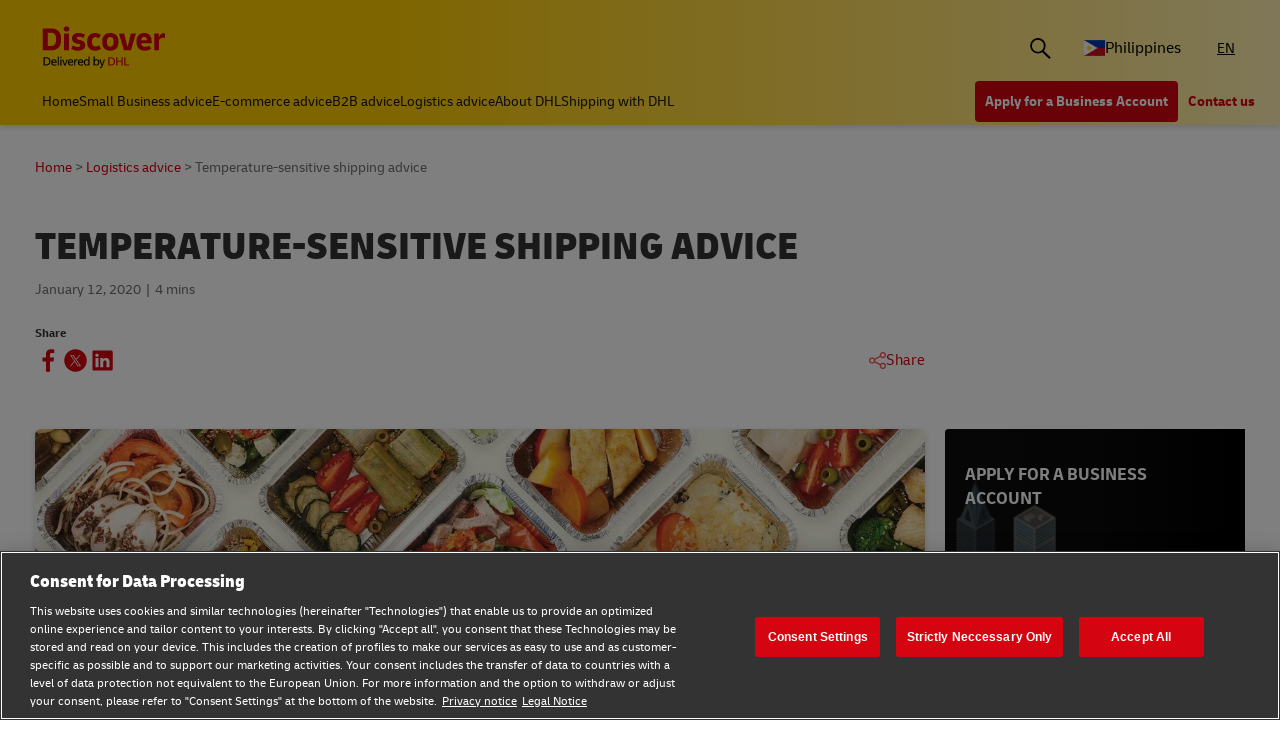

--- FILE ---
content_type: text/html;charset=utf-8
request_url: https://www.dhl.com/discover/en-ph/logistics-advice/import-export-advice/temperature-sensitive-shipping-advice
body_size: 19285
content:
<!DOCTYPE HTML>
<html lang="en-PH">
<head>
    <meta charset="UTF-8"/>
    <title>Temperature-sensitive shipping advice | DHL Philippines</title>
    <script defer type="text/javascript" src="https://rum.hlx.page/.rum/@adobe/helix-rum-js@%5E2/dist/rum-standalone.js" data-routing="program=58772,environment=528781,tier=publish"></script>
<script type="text/javascript">
        window.dataLayer=window.dataLayer||[],window.DHLTrackingHelper=window.DHLTrackingHelper||{},DHLTrackingHelper.pushUtfEvent=function(e,n){n.event=e,dataLayer.push(n)},DHLTrackingHelper.addUtfEventListener=function(e,n){e.addEventListener(n,function(e){DHLTrackingHelper.pushUtfEvent(n,e.detail)})},DHLTrackingHelper.addUtfEventListener(window,"dhl_utf_contentInteraction"),DHLTrackingHelper.addUtfEventListener(window,"dhl_utf_engagementInteraction"),DHLTrackingHelper.addUtfEventListener(window,"dhl_utf_conversionInteraction");
    </script>
    <script src="https://assets.adobedtm.com/cd52279ef3fa/3cec625096bb/launch-f5a07920ff7f.min.js" async></script>
    <meta name="keywords" content="How to ship,Innovation,onvu,Business Development,Temperaturesensitive shipping advice,sme,Business Advice,smarter labeling,ship frozen food,woolcool,Business Planning,article,temperature sensitive,e-commerce,ifoodbag"/>
    <meta name="description" content="New packaging innovations are keeping convenience food fresh and high on the list for hungry consumers. See how these new technologies can help your business?"/>
    <meta name="template" content="article"/>
    <meta http-equiv="X-UA-Compatible" content="IE=9; IE=8; IE=7; IE=EDGE"/>
    <meta name="viewport" content="width=device-width, initial-scale=1"/>
    <meta name="robots" content="index, follow"/>


    <meta name="va-getStarted" content="false" data-id="getStartedPopup"/>
    <meta name="va-chatbot" content="true" data-id="express-cs-ap-4/discover/ph/1b2a41b6-7af0-40a4-8d3e-84a8347743e2"/>

    
    
        <meta name="theme-color" content="#d40511"/>
        <link rel="manifest" href="/etc.clientlibs/dhl/clientlibs/discover/resources/manifest.json"/>
        <link rel="apple-touch-icon" sizes="128x128" href="/etc.clientlibs/dhl/clientlibs/discover/resources/img/icons/128.png"/>
    
    
<link rel="canonical" href="https://www.dhl.com/discover/en-ph/logistics-advice/import-export-advice/temperature-sensitive-shipping-advice"/>


    
    
        
            <!-- Google Tag Manager -->
            <script>
                window.dataLayer = window.dataLayer || [];
                window.dataLayer.push(
                    { 'gtm.start': new Date().getTime(), event: 'gtm.js' }
                );
            </script>
            <!-- Delay only the GTM script loading -->
            <script>
                window.addEventListener('load', function () {
                    setTimeout(function ()
                    {
                        let gtmScript = document.createElement('script');
                        gtmScript.async = true;
                        let gtmTrackingId = 'GTM-5BDRCJR';
                        gtmScript.src = 'https://www.googletagmanager.com/gtm.js?id=' + gtmTrackingId;
                        document.head.appendChild(gtmScript);
                    }, 5000); // Delay by 5 seconds after full page load
                });
            </script>
            <!-- End Google Tag Manager -->
        
        
    

  
  
    
    
<link rel="stylesheet" href="/etc.clientlibs/dhl/components/content/embed/embeddable/youtube/clientlibs.main-5423b72ac2d4af8f2dc93c7fa5d000aa-lc.min.css" type="text/css">
<link rel="stylesheet" href="/etc.clientlibs/dhl/clientlibs/discover-react-common.main-ca9649cc138d8068e99d954bf06c6c03-lc.min.css" type="text/css">
<link rel="stylesheet" href="/etc.clientlibs/dhl/clientlibs/discover.main-abdb712ae76cfa3a40510d24e674dece-lc.min.css" type="text/css">



  

  
  


  
  



    
    
    

    

    
    
    
    
    

    
    
    <link rel="icon" sizes="192x192" href="/etc.clientlibs/dhl/clientlibs/discover/resources/img/icons/192.png"/>
    <link rel="icon" sizes="128x128" href="/etc.clientlibs/dhl/clientlibs/discover/resources/img/icons/128.png"/>
    <link rel="apple-touch-icon-precomposed" sizes="128x128" href="/etc.clientlibs/dhl/clientlibs/discover/resources/img/icons/128.png"/>

    <link rel="shortcut icon" href="/etc.clientlibs/dhl/clientlibs/discover/resources/img/icons/favicon_dhl.ico"/>
    <link rel="icon" sizes="16x16 32x32 64x64" href="/etc.clientlibs/dhl/clientlibs/discover/resources/img/icons/favicon_dhl.ico"/>
    <link rel="icon" type="image/png" sizes="196x196" href="/etc.clientlibs/dhl/clientlibs/discover/resources/img/icons/192.png"/>
    <link rel="icon" type="image/png" sizes="160x160" href="/etc.clientlibs/dhl/clientlibs/discover/resources/img/icons/160.png"/>
    <link rel="icon" type="image/png" sizes="96x96" href="/etc.clientlibs/dhl/clientlibs/discover/resources/img/icons/96.png"/>
    <link rel="icon" type="image/png" sizes="64x64" href="/etc.clientlibs/dhl/clientlibs/discover/resources/img/icons/64.png"/>
    <link rel="icon" type="image/png" sizes="32x32" href="/etc.clientlibs/dhl/clientlibs/discover/resources/img/icons/32.png"/>
    <link rel="icon" type="image/png" sizes="16x16" href="/etc.clientlibs/dhl/clientlibs/discover/resources/img/icons/16.png"/>
    <link rel="apple-touch-icon" href="/etc.clientlibs/dhl/clientlibs/discover/resources/img/icons/57.png"/>
    <link rel="apple-touch-icon" sizes="114x114" href="/etc.clientlibs/dhl/clientlibs/discover/resources/img/icons/114.png"/>
    <link rel="apple-touch-icon" sizes="72x72" href="/etc.clientlibs/dhl/clientlibs/discover/resources/img/icons/72.png"/>
    <link rel="apple-touch-icon" sizes="144x144" href="/etc.clientlibs/dhl/clientlibs/discover/resources/img/icons/144.png"/>
    <link rel="apple-touch-icon" sizes="60x60" href="/etc.clientlibs/dhl/clientlibs/discover/resources/img/icons/60.png"/>
    <link rel="apple-touch-icon" sizes="120x120" href="/etc.clientlibs/dhl/clientlibs/discover/resources/img/icons/120.png"/>
    <link rel="apple-touch-icon" sizes="76x76" href="/etc.clientlibs/dhl/clientlibs/discover/resources/img/icons/76.png"/>
    <link rel="apple-touch-icon" sizes="152x152" href="/etc.clientlibs/dhl/clientlibs/discover/resources/img/icons/152.png"/>
    <link rel="apple-touch-icon" sizes="180x180" href="/etc.clientlibs/dhl/clientlibs/discover/resources/img/icons/180.png"/>

    
    <meta name="dhl-path-prefix" content="/discover"/>
    <meta name="dhl-path-home" content="/discover/en-ph"/>

    
    <meta property="og:type" content="article"/>
    <meta property="og:url" content="https://www.dhl.com/discover/en-ph/logistics-advice/import-export-advice/temperature-sensitive-shipping-advice"/>
    <meta property="og:title" content="temperature-sensitive-shipping-advice"/>
    <meta property="og:description" content="New packaging innovations are keeping convenience food fresh and high on the list for hungry consumers. See how these new technologies can help your business?"/>
    <meta property="og:image" content="https://www.dhl.com/discover/content/dam/global-master/4-logistics-advice/import-and-export-advice/temperature-sensitive-shipping-advice/mobile_header_WEC0275.jpg"/>

    <meta name="twitter:card" content="summary"/>
    <meta name="twitter:url" content="https://www.dhl.com/discover/en-ph/logistics-advice/import-export-advice/temperature-sensitive-shipping-advice"/>
    <meta name="twitter:title" content="temperature-sensitive-shipping-advice"/>
    <meta name="twitter:description" content="New packaging innovations are keeping convenience food fresh and high on the list for hungry consumers. See how these new technologies can help your business?"/>
    <meta name="twitter:image" content="https://www.dhl.com/discover/content/dam/global-master/4-logistics-advice/import-and-export-advice/temperature-sensitive-shipping-advice/mobile_header_WEC0275.jpg"/>


    

  <script type="application/ld+json">{"@context":"https://schema.org","@type":"Article","mainEntityOfPage":{"@type":"WebPage","@id":"https://www.dhl.comhttps://www.dhl.com/discover/en-ph/logistics-advice/import-export-advice/temperature-sensitive-shipping-advice"},"headline":"Temperature-sensitive shipping advice","description":"New packaging innovations are keeping convenience food fresh and high on the list for hungry consumers. See how these new technologies can help your business?","image":"https://www.dhl.com/discover/adobe/dynamicmedia/deliver/dm-aid--5dea7b16-6b84-4501-9a85-5442b336651c/mobile-header-wec0275.jpg?preferwebp=true&quality=82","author":{"@type":"Organization","name":"DHL Philippines","url":"https://www.dhl.com/discover/en-ph"},"publisher":{"@type":"Organization","name":"DHL","logo":{"@type":"ImageObject","url":"https://www.dhl.com/etc.clientlibs/dhl/clientlibs/discover/resources/img/new-logo.svg"}},"datePublished":"2020-01-12T23:00:00Z"}</script>
<script type="application/ld+json">{"@context":"https://schema.org","@type":"BreadcrumbList","itemListElement":[{"@type":"ListItem","position":1,"name":"Home","item":"/content/dhl/ph/en-ph"},{"@type":"ListItem","position":2,"name":"Logistics advice","item":"/content/dhl/ph/en-ph/logistics-advice"},{"@type":"ListItem","position":3,"name":"Export & Import advice","item":"/content/dhl/ph/en-ph/logistics-advice/import-export-advice"},{"@type":"ListItem","position":4,"name":"Temperature-sensitive shipping advice","item":"/content/dhl/ph/en-ph/logistics-advice/import-export-advice/temperature-sensitive-shipping-advice"}]}</script>




    
</head>
<body class="editable-article master page basicpage" id="editable-article-2cf95c600e" data-cmp-link-accessibility-enabled data-cmp-link-accessibility-text="opens in a new tab" data-cmp-data-layer-name="adobeDataLayer" data-analytics-config="{}">



  

  
    
      <!-- Google Tag Manager (noscript) -->
      <noscript><iframe class="gtm-noscript" src="https://www.googletagmanager.com/ns.html?id=GTM-5BDRCJR" height="0" width="0"></iframe></noscript>
      <!-- End Google Tag Manager (noscript) -->
    
  



  





  <div class="page-body article-counter">
  <div class="root responsivegrid">


<div class="aem-Grid aem-Grid--12 aem-Grid--default--12 ">
    
    <header class="experiencefragment aem-GridColumn aem-GridColumn--default--12"><div id="experiencefragment-2c392c549c" class="cmp-experiencefragment cmp-experiencefragment--header">
<div class="xf-content-height">
    


<div class="aem-Grid aem-Grid--12 aem-Grid--default--12 ">
    
    <div class="header responsivegrid aem-GridColumn aem-GridColumn--default--12"><div class="wcag">
    <span class="sr-only">Content and Navigation</span>
    <ul>
        <li><a href="#main-content" aria-label="Skip to main content">Skip to main content</a></li>
        <li><a href="#footer" aria-label="Skip to footer"> Skip to footer</a></li>
    </ul>
</div>
<div class="header-wrapper">
    <div class="header-container">
        <div class="main-row">
            <div class="main-row__left">
                <div class="header__logoWrap">
                    <a class="header__logo" href="/discover/en-ph" aria-label="DHL Discover logo"><span class="sr-only"></span></a>
                </div>
            </div>

            <div class="main-row__right">
                <div class="search-bar"><div class="search-bar-component aem-react-component" data-component-name="search-bar" data-config='{
            "currentPagePath": "/content/dhl/ph/en-ph/logistics-advice/import-export-advice/temperature-sensitive-shipping-advice",
            "recentSearchesTitle": "Recent Searches",
            "trendingTopicsTitle": "Trending Topics",
            "articlesTitle": "Articles",
            "trendingTopics": [&#34;Business&#34;,&#34;China&#34;,&#34;small business&#34;],
            "searchResultPagePath": "/discover/en-ph/search-results",
            "closeAriaLabel": "Close Search Bar",
            "openAriaLabel": "Open Search Bar",
            "searchButtonAriaLabel": "Go to search result page",
            "showThumbnail": true
         }'>
</div></div>
                <div class="header__icon">
                    <button class="header__desktopCountry" aria-label="Country Selector Toggle" aria-expanded="false">
                        
                        
                            <span class="fi fi-ph"></span>
                            <span class="title ">Philippines</span>
                        
                    </button>
                    <div class="header-countryList" aria-hidden="true">
                        <label for="countryList-widget" class="header-countryList__label">Countries &amp; Region</label>
                        <input class="countrySearch" id="countrySearch" type="text" aria-label="Country Filter Input" placeholder="Search"/>
                        <ul class="header-countryList__widget" id="countryList-widget">
                            
                                <li class="header-countryList__option"><a href="/discover/en-global/logistics-advice/import-export-advice/temperature-sensitive-shipping-advice">
                                    <label for="country-aa">
                                        <span class="fi fi-aa"></span>
                                        <span class="country-name" country-name="Global">
                                            Global
                                        </span>
                                    </label>
                                </a></li>
                            
                                <li class="header-countryList__option"><a href="/discover/en-au/logistics-advice/import-export-advice/temperature-sensitive-shipping-advice">
                                    <label for="country-au">
                                        <span class="fi fi-au"></span>
                                        <span class="country-name" country-code="au" country-name="Australia">
                                            Australia
                                        </span>
                                    </label>
                                </a></li>
                            
                                <li class="header-countryList__option"><a href="/discover/en-at/logistics-advice/import-export-advice/temperature-sensitive-shipping-advice">
                                    <label for="country-at">
                                        <span class="fi fi-at"></span>
                                        <span class="country-name" country-code="at" country-name="Austria">
                                            Austria
                                        </span>
                                    </label>
                                </a></li>
                            
                                <li class="header-countryList__option"><a href="/discover/en-bd">
                                    <label for="country-bd">
                                        <span class="fi fi-bd"></span>
                                        <span class="country-name" country-code="bd" country-name="Bangladesh">
                                            Bangladesh
                                        </span>
                                    </label>
                                </a></li>
                            
                                <li class="header-countryList__option"><a href="/discover/en-be">
                                    <label for="country-be">
                                        <span class="fi fi-be"></span>
                                        <span class="country-name" country-code="be" country-name="Belgium">
                                            Belgium
                                        </span>
                                    </label>
                                </a></li>
                            
                                <li class="header-countryList__option"><a href="/discover/en-kh/logistics-advice/import-export-advice/temperature-sensitive-shipping-advice">
                                    <label for="country-kh">
                                        <span class="fi fi-kh"></span>
                                        <span class="country-name" country-code="kh" country-name="Cambodia">
                                            Cambodia
                                        </span>
                                    </label>
                                </a></li>
                            
                                <li class="header-countryList__option"><a href="/discover/en-ca/logistics-advice/import-export-advice/temperature-sensitive-shipping-advice">
                                    <label for="country-ca">
                                        <span class="fi fi-ca"></span>
                                        <span class="country-name" country-code="ca" country-name="Canada">
                                            Canada
                                        </span>
                                    </label>
                                </a></li>
                            
                                <li class="header-countryList__option"><a href="/discover/zh-cn">
                                    <label for="country-cn">
                                        <span class="fi fi-cn"></span>
                                        <span class="country-name" country-code="cn" country-name="China, People&#39;s Republic">
                                            China, People&#39;s Republic
                                        </span>
                                    </label>
                                </a></li>
                            
                                <li class="header-countryList__option"><a href="/discover/cs-cz/logistics-advice/import-export-advice/temperature-sensitive-shipping-advice">
                                    <label for="country-cz">
                                        <span class="fi fi-cz"></span>
                                        <span class="country-name" country-code="cz" country-name="Czech Republic">
                                            Czech Republic
                                        </span>
                                    </label>
                                </a></li>
                            
                                <li class="header-countryList__option"><a href="/discover/fr-fr/logistics-advice/import-export-advice/temperature-sensitive-shipping-advice">
                                    <label for="country-fr">
                                        <span class="fi fi-fr"></span>
                                        <span class="country-name" country-code="fr" country-name="France">
                                            France
                                        </span>
                                    </label>
                                </a></li>
                            
                                <li class="header-countryList__option"><a href="/discover/zh-hk">
                                    <label for="country-hk">
                                        <span class="fi fi-hk"></span>
                                        <span class="country-name" country-code="hk" country-name="Hong Kong, SAR China">
                                            Hong Kong, SAR China
                                        </span>
                                    </label>
                                </a></li>
                            
                                <li class="header-countryList__option"><a href="/discover/hu-hu/logisztikai-tanacsadas/import-export-tanacsok/homerseklet-erzekeny-szallitasi-tanacsok">
                                    <label for="country-hu">
                                        <span class="fi fi-hu"></span>
                                        <span class="country-name" country-code="hu" country-name="Hungary">
                                            Hungary
                                        </span>
                                    </label>
                                </a></li>
                            
                                <li class="header-countryList__option"><a href="/discover/en-in">
                                    <label for="country-in">
                                        <span class="fi fi-in"></span>
                                        <span class="country-name" country-code="in" country-name="India">
                                            India
                                        </span>
                                    </label>
                                </a></li>
                            
                                <li class="header-countryList__option"><a href="/discover/id-id/logistics-advice/import-export-advice/temperature-sensitive-shipping-advice">
                                    <label for="country-id">
                                        <span class="fi fi-id"></span>
                                        <span class="country-name" country-code="id" country-name="Indonesia">
                                            Indonesia
                                        </span>
                                    </label>
                                </a></li>
                            
                                <li class="header-countryList__option"><a href="/discover/en-ie">
                                    <label for="country-ie">
                                        <span class="fi fi-ie"></span>
                                        <span class="country-name" country-code="ie" country-name="Ireland">
                                            Ireland
                                        </span>
                                    </label>
                                </a></li>
                            
                                <li class="header-countryList__option"><a href="/discover/he-il">
                                    <label for="country-il">
                                        <span class="fi fi-il"></span>
                                        <span class="country-name" country-code="il" country-name="Israel">
                                            Israel
                                        </span>
                                    </label>
                                </a></li>
                            
                                <li class="header-countryList__option"><a href="/discover/it-it">
                                    <label for="country-it">
                                        <span class="fi fi-it"></span>
                                        <span class="country-name" country-code="it" country-name="Italy">
                                            Italy
                                        </span>
                                    </label>
                                </a></li>
                            
                                <li class="header-countryList__option"><a href="/discover/ja-jp">
                                    <label for="country-jp">
                                        <span class="fi fi-jp"></span>
                                        <span class="country-name" country-code="jp" country-name="Japan">
                                            Japan
                                        </span>
                                    </label>
                                </a></li>
                            
                                <li class="header-countryList__option"><a href="/discover/en-ke/logistics-advice/import-export-advice/temperature-sensitive-shipping-advice">
                                    <label for="country-ke">
                                        <span class="fi fi-ke"></span>
                                        <span class="country-name" country-code="ke" country-name="Kenya">
                                            Kenya
                                        </span>
                                    </label>
                                </a></li>
                            
                                <li class="header-countryList__option"><a href="/discover/ko-kr">
                                    <label for="country-kr">
                                        <span class="fi fi-kr"></span>
                                        <span class="country-name" country-code="kr" country-name="Korea">
                                            Korea
                                        </span>
                                    </label>
                                </a></li>
                            
                                <li class="header-countryList__option"><a href="/discover/en-my/logistics-advice/import-export-advice/temperature-sensitive-shipping-advice">
                                    <label for="country-my">
                                        <span class="fi fi-my"></span>
                                        <span class="country-name" country-code="my" country-name="Malaysia">
                                            Malaysia
                                        </span>
                                    </label>
                                </a></li>
                            
                                <li class="header-countryList__option"><a href="/discover/en-mm/logistics-advice/import-export-advice/temperature-sensitive-shipping-advice">
                                    <label for="country-mm">
                                        <span class="fi fi-mm"></span>
                                        <span class="country-name" country-code="mm" country-name="Myanmar">
                                            Myanmar
                                        </span>
                                    </label>
                                </a></li>
                            
                                <li class="header-countryList__option"><a href="/discover/en-nz">
                                    <label for="country-nz">
                                        <span class="fi fi-nz"></span>
                                        <span class="country-name" country-code="nz" country-name="New Zealand">
                                            New Zealand
                                        </span>
                                    </label>
                                </a></li>
                            
                                <li class="header-countryList__option"><a href="/discover/en-ng/logistics-advice/import-export-advice/temperature-sensitive-shipping-advice">
                                    <label for="country-ng">
                                        <span class="fi fi-ng"></span>
                                        <span class="country-name" country-code="ng" country-name="Nigeria">
                                            Nigeria
                                        </span>
                                    </label>
                                </a></li>
                            
                                <li class="header-countryList__option"><a href="/discover/en-pk/logistics-advice/import-export-advice/temperature-sensitive-shipping-advice">
                                    <label for="country-pk">
                                        <span class="fi fi-pk"></span>
                                        <span class="country-name" country-code="pk" country-name="Pakistan">
                                            Pakistan
                                        </span>
                                    </label>
                                </a></li>
                            
                                <li class="header-countryList__option"><a href="/discover/pt-pt">
                                    <label for="country-pt">
                                        <span class="fi fi-pt"></span>
                                        <span class="country-name" country-code="pt" country-name="Portugal">
                                            Portugal
                                        </span>
                                    </label>
                                </a></li>
                            
                                <li class="header-countryList__option"><a href="/discover/en-sg/logistics-advice/import-export-advice/temperature-sensitive-shipping-advice">
                                    <label for="country-sg">
                                        <span class="fi fi-sg"></span>
                                        <span class="country-name" country-code="sg" country-name="Singapore">
                                            Singapore
                                        </span>
                                    </label>
                                </a></li>
                            
                                <li class="header-countryList__option"><a href="/discover/sk-sk/logistics-advice/import-export-advice/temperature-sensitive-shipping-advice">
                                    <label for="country-sk">
                                        <span class="fi fi-sk"></span>
                                        <span class="country-name" country-code="sk" country-name="Slovakia">
                                            Slovakia
                                        </span>
                                    </label>
                                </a></li>
                            
                                <li class="header-countryList__option"><a href="/discover/en-za/logistics-advice/import-export-advice/temperature-sensitive-shipping-advice">
                                    <label for="country-za">
                                        <span class="fi fi-za"></span>
                                        <span class="country-name" country-code="za" country-name="South Africa">
                                            South Africa
                                        </span>
                                    </label>
                                </a></li>
                            
                                <li class="header-countryList__option"><a href="/discover/es-es/asesoramiento-logistico/asesoramiento-exportacion-importacion/embalaje-envios-sensibles-temperatura">
                                    <label for="country-es">
                                        <span class="fi fi-es"></span>
                                        <span class="country-name" country-code="es" country-name="Spain">
                                            Spain
                                        </span>
                                    </label>
                                </a></li>
                            
                                <li class="header-countryList__option"><a href="/discover/en-lk">
                                    <label for="country-lk">
                                        <span class="fi fi-lk"></span>
                                        <span class="country-name" country-code="lk" country-name="Sri Lanka">
                                            Sri Lanka
                                        </span>
                                    </label>
                                </a></li>
                            
                                <li class="header-countryList__option"><a href="/discover/de-ch">
                                    <label for="country-ch">
                                        <span class="fi fi-ch"></span>
                                        <span class="country-name" country-code="ch" country-name="Switzerland">
                                            Switzerland
                                        </span>
                                    </label>
                                </a></li>
                            
                                <li class="header-countryList__option"><a href="/discover/zh-tw">
                                    <label for="country-tw">
                                        <span class="fi fi-twx"></span>
                                        <span class="country-name" country-code="tw" country-name="Taiwan, China">
                                            Taiwan, China
                                        </span>
                                    </label>
                                </a></li>
                            
                                <li class="header-countryList__option"><a href="/discover/th-th/logistics-advice/import-export-advice/temperature-sensitive-shipping-advice">
                                    <label for="country-th">
                                        <span class="fi fi-th"></span>
                                        <span class="country-name" country-code="th" country-name="Thailand">
                                            Thailand
                                        </span>
                                    </label>
                                </a></li>
                            
                                <li class="header-countryList__option"><a href="/discover/en-ae/logistics-advice/import-export-advice/temperature-sensitive-shipping-advice">
                                    <label for="country-ae">
                                        <span class="fi fi-ae"></span>
                                        <span class="country-name" country-code="ae" country-name="UAE">
                                            UAE
                                        </span>
                                    </label>
                                </a></li>
                            
                                <li class="header-countryList__option"><a href="/discover/en-gb">
                                    <label for="country-gb">
                                        <span class="fi fi-gb"></span>
                                        <span class="country-name" country-code="gb" country-name="United Kingdom">
                                            United Kingdom
                                        </span>
                                    </label>
                                </a></li>
                            
                                <li class="header-countryList__option"><a href="/discover/en-us/global-logistics-advice/import-export-advice/temperature-sensitive-shipping-advice">
                                    <label for="country-us">
                                        <span class="fi fi-us"></span>
                                        <span class="country-name" country-code="us" country-name="United States">
                                            United States
                                        </span>
                                    </label>
                                </a></li>
                            
                                <li class="header-countryList__option"><a href="/discover/vi-vn">
                                    <label for="country-vn">
                                        <span class="fi fi-vn"></span>
                                        <span class="country-name" country-code="vn" country-name="Vietnam">
                                            Vietnam
                                        </span>
                                    </label>
                                </a></li>
                            
                        </ul>
                    </div>
                </div>
                <div class="header__icon">
                    
                        <a aria-label="Switch Language to: Global Shipping &amp; Logistics Insights | DHL Philippines" href="/discover/en-ph/logistics-advice/import-export-advice/temperature-sensitive-shipping-advice" data-home="/content/dhl/ph/en-ph.html" rel="alternate" lang="en-PH" hreflang="en-PH" class="header__lang header__lang--selected" aria-current="page">
                            EN
                        </a>

                    
                </div>
                <div data-open-hamburger-menu-text="Open Hamburger Menu" data-close-hamburger-menu-text="Close Hamburger Menu" id="header__navigation__text" class="header__icon">
                    <a class="header__navigation" href="#" aria-label="Open Hamburger Menu">
                        <i class="header__hamburger"></i>
                    </a>
                </div>
            </div>
        </div>
        <div class="navigation-row">
            <nav class="navigation-row__left">
                <a class="navigation-item " href="/discover/en-ph"><span>Home</span></a>
                
                    <a class="navigation-item  " data-analytics="{&quot;content&quot;:{&quot;name&quot;:&quot;Header Category Link 'Small Business advice'&quot;,&quot;type&quot;:&quot;header&quot;,&quot;interaction&quot;:&quot;Click&quot;},&quot;trackedInteractions&quot;:&quot;basic&quot;,&quot;interactionType&quot;:&quot;dhl_utf_contentInteraction&quot;}" href="/discover/en-ph/small-business-advice">
                        <span>Small Business advice</span></a>
                
                    <a class="navigation-item  " data-analytics="{&quot;content&quot;:{&quot;name&quot;:&quot;Header Category Link 'E-commerce advice'&quot;,&quot;type&quot;:&quot;header&quot;,&quot;interaction&quot;:&quot;Click&quot;},&quot;trackedInteractions&quot;:&quot;basic&quot;,&quot;interactionType&quot;:&quot;dhl_utf_contentInteraction&quot;}" href="/discover/en-ph/e-commerce-advice">
                        <span>E-commerce advice</span></a>
                
                    <a class="navigation-item  " data-analytics="{&quot;content&quot;:{&quot;name&quot;:&quot;Header Category Link 'B2B advice'&quot;,&quot;type&quot;:&quot;header&quot;,&quot;interaction&quot;:&quot;Click&quot;},&quot;trackedInteractions&quot;:&quot;basic&quot;,&quot;interactionType&quot;:&quot;dhl_utf_contentInteraction&quot;}" href="/discover/en-ph/b2b-advice">
                        <span>B2B advice</span></a>
                
                    <a class="navigation-item  " data-analytics="{&quot;content&quot;:{&quot;name&quot;:&quot;Header Category Link 'Logistics advice'&quot;,&quot;type&quot;:&quot;header&quot;,&quot;interaction&quot;:&quot;Click&quot;},&quot;trackedInteractions&quot;:&quot;basic&quot;,&quot;interactionType&quot;:&quot;dhl_utf_contentInteraction&quot;}" href="/discover/en-ph/logistics-advice">
                        <span>Logistics advice</span></a>
                
                    <a class="navigation-item  " data-analytics="{&quot;content&quot;:{&quot;name&quot;:&quot;Header Category Link 'About DHL'&quot;,&quot;type&quot;:&quot;header&quot;,&quot;interaction&quot;:&quot;Click&quot;},&quot;trackedInteractions&quot;:&quot;basic&quot;,&quot;interactionType&quot;:&quot;dhl_utf_contentInteraction&quot;}" href="/discover/en-ph/about-dhl">
                        <span>About DHL</span></a>
                
                    <a class="navigation-item  " data-analytics="{&quot;content&quot;:{&quot;name&quot;:&quot;Header Category Link 'Shipping with DHL'&quot;,&quot;type&quot;:&quot;header&quot;,&quot;interaction&quot;:&quot;Click&quot;},&quot;trackedInteractions&quot;:&quot;basic&quot;,&quot;interactionType&quot;:&quot;dhl_utf_contentInteraction&quot;}" href="/discover/en-ph/ship-with-dhl">
                        <span>Shipping with DHL</span></a>
                
                <span class="navigation-item navigation-item_more-less less">Less</span>
            </nav>
            <div class="navigation-row__right">
                <span class="navigation-item navigation-item_more-less more">More</span>
                <a class="button dhl-btn dhl-btn--primary" href="/discover/en-ph/ship-now" title="Apply for a Business Account" data-testid="header-red-button" data-analytics="{&quot;content&quot;:{&quot;name&quot;:&quot;'Apply for a business Account' button&quot;,&quot;type&quot;:&quot;header&quot;,&quot;interaction&quot;:&quot;Click&quot;},&quot;trackedInteractions&quot;:&quot;basic&quot;,&quot;interactionType&quot;:&quot;dhl_utf_contentInteraction&quot;}">
                    <span>Apply for a Business Account</span>
                </a>
              
                <a class="button dhl-btn dhl-btn--link" href="/discover/en-ph/ship-with-dhl/contact" data-testid="header-company-link-0" data-analytics="{&quot;content&quot;:{&quot;name&quot;:&quot;'Contact Us' link&quot;,&quot;type&quot;:&quot;header&quot;,&quot;interaction&quot;:&quot;Click&quot;},&quot;trackedInteractions&quot;:&quot;basic&quot;,&quot;interactionType&quot;:&quot;dhl_utf_contentInteraction&quot;}">
                  <span>Contact us</span>
                </a>
              
            </div>
        </div>
    </div>
    <div class="header__meganav">
        <nav class="header__meganavNavigation">
            <ul class="header__meganavNav">
                <li>
                    <div class="menuNav-title"> </div>
                </li>
                <li>
                    <div class="menuNav-title">Categories</div>
                    <ul>
                        <li>
                            <a class="navigation-item" href="/discover/en-ph/small-business-advice" data-analytics="{&quot;content&quot;:{&quot;name&quot;:&quot;Small Business advice&quot;,&quot;type&quot;:&quot;header&quot;,&quot;interaction&quot;:&quot;Click&quot;},&quot;trackedInteractions&quot;:&quot;basic&quot;,&quot;interactionType&quot;:&quot;dhl_utf_contentInteraction&quot;}">
                                <span>Small Business advice</span></a>
<a class="navigation-item" href="/discover/en-ph/e-commerce-advice" data-analytics="{&quot;content&quot;:{&quot;name&quot;:&quot;E-commerce advice&quot;,&quot;type&quot;:&quot;header&quot;,&quot;interaction&quot;:&quot;Click&quot;},&quot;trackedInteractions&quot;:&quot;basic&quot;,&quot;interactionType&quot;:&quot;dhl_utf_contentInteraction&quot;}">
                                <span>E-commerce advice</span></a>
<a class="navigation-item" href="/discover/en-ph/b2b-advice" data-analytics="{&quot;content&quot;:{&quot;name&quot;:&quot;B2B advice&quot;,&quot;type&quot;:&quot;header&quot;,&quot;interaction&quot;:&quot;Click&quot;},&quot;trackedInteractions&quot;:&quot;basic&quot;,&quot;interactionType&quot;:&quot;dhl_utf_contentInteraction&quot;}">
                                <span>B2B advice</span></a>
<a class="navigation-item" href="/discover/en-ph/logistics-advice" data-analytics="{&quot;content&quot;:{&quot;name&quot;:&quot;Logistics advice&quot;,&quot;type&quot;:&quot;header&quot;,&quot;interaction&quot;:&quot;Click&quot;},&quot;trackedInteractions&quot;:&quot;basic&quot;,&quot;interactionType&quot;:&quot;dhl_utf_contentInteraction&quot;}">
                                <span>Logistics advice</span></a>
<a class="navigation-item" href="/discover/en-ph/about-dhl" data-analytics="{&quot;content&quot;:{&quot;name&quot;:&quot;About DHL&quot;,&quot;type&quot;:&quot;header&quot;,&quot;interaction&quot;:&quot;Click&quot;},&quot;trackedInteractions&quot;:&quot;basic&quot;,&quot;interactionType&quot;:&quot;dhl_utf_contentInteraction&quot;}">
                                <span>About DHL</span></a>
<a class="navigation-item" href="/discover/en-ph/ship-with-dhl" data-analytics="{&quot;content&quot;:{&quot;name&quot;:&quot;Shipping with DHL&quot;,&quot;type&quot;:&quot;header&quot;,&quot;interaction&quot;:&quot;Click&quot;},&quot;trackedInteractions&quot;:&quot;basic&quot;,&quot;interactionType&quot;:&quot;dhl_utf_contentInteraction&quot;}">
                                <span>Shipping with DHL</span></a>

                        </li>
                    </ul>
                </li>
                <li>
                    <div class="menuNav-title">Company</div>
                    <ul>
                        <li>
                            <a class="navigation-item" href="/discover/en-ph/ship-with-dhl/contact" data-analytics="{&quot;content&quot;:{&quot;name&quot;:&quot;Contact us&quot;,&quot;type&quot;:&quot;header&quot;,&quot;interaction&quot;:&quot;Click&quot;},&quot;trackedInteractions&quot;:&quot;basic&quot;,&quot;interactionType&quot;:&quot;dhl_utf_contentInteraction&quot;}">
                                <span>Contact us</span></a>

                        </li>
                    </ul>
                </li>
            </ul>
            <div>


<div class="aem-Grid aem-Grid--12 aem-Grid--default--12 ">
    
    <div class="experiencefragment aem-GridColumn aem-GridColumn--default--12"><div id="experiencefragment-e9ea57e70b" class="cmp-experiencefragment cmp-experiencefragment--open-business-account">
<div class="xf-content-height">
    


<div class="aem-Grid aem-Grid--12 aem-Grid--default--12 ">
    
    <div class="cta-banner-with-points-v2 image aem-GridColumn aem-GridColumn--default--12">


<article class="cmp-cta-banner-with-points" data-blurhash="LGF5?x_3Myx]_4%MD%ofD*t7t7Rj">
    <canvas class="blur-canvas"></canvas>
        
  <picture>
    <source media="(min-width: 75rem)" srcset="/discover/adobe/dynamicmedia/deliver/dm-aid--4bb5d4aa-c6a0-4c32-baa3-4e35305c4faf/account-app-landscape-black.png?preferwebp=true&amp;width=400&amp;quality=82 400w, /discover/adobe/dynamicmedia/deliver/dm-aid--4bb5d4aa-c6a0-4c32-baa3-4e35305c4faf/account-app-landscape-black.png?preferwebp=true&amp;width=500&amp;quality=82 500w, /discover/adobe/dynamicmedia/deliver/dm-aid--4bb5d4aa-c6a0-4c32-baa3-4e35305c4faf/account-app-landscape-black.png?preferwebp=true&amp;width=600&amp;quality=82 600w, /discover/adobe/dynamicmedia/deliver/dm-aid--4bb5d4aa-c6a0-4c32-baa3-4e35305c4faf/account-app-landscape-black.png?preferwebp=true&amp;width=700&amp;quality=82 700w, /discover/adobe/dynamicmedia/deliver/dm-aid--4bb5d4aa-c6a0-4c32-baa3-4e35305c4faf/account-app-landscape-black.png?preferwebp=true&amp;width=800&amp;quality=82 800w, /discover/adobe/dynamicmedia/deliver/dm-aid--4bb5d4aa-c6a0-4c32-baa3-4e35305c4faf/account-app-landscape-black.png?preferwebp=true&amp;width=900&amp;quality=82 900w, /discover/adobe/dynamicmedia/deliver/dm-aid--4bb5d4aa-c6a0-4c32-baa3-4e35305c4faf/account-app-landscape-black.png?preferwebp=true&amp;width=1000&amp;quality=82 1000w, /discover/adobe/dynamicmedia/deliver/dm-aid--4bb5d4aa-c6a0-4c32-baa3-4e35305c4faf/account-app-landscape-black.png?preferwebp=true&amp;width=1100&amp;quality=82 1100w, /discover/adobe/dynamicmedia/deliver/dm-aid--4bb5d4aa-c6a0-4c32-baa3-4e35305c4faf/account-app-landscape-black.png?preferwebp=true&amp;width=1200&amp;quality=82 1200w, /discover/adobe/dynamicmedia/deliver/dm-aid--4bb5d4aa-c6a0-4c32-baa3-4e35305c4faf/account-app-landscape-black.png?preferwebp=true&amp;width=1300&amp;quality=82 1300w, /discover/adobe/dynamicmedia/deliver/dm-aid--4bb5d4aa-c6a0-4c32-baa3-4e35305c4faf/account-app-landscape-black.png?preferwebp=true&amp;width=1400&amp;quality=82 1400w, /discover/adobe/dynamicmedia/deliver/dm-aid--4bb5d4aa-c6a0-4c32-baa3-4e35305c4faf/account-app-landscape-black.png?preferwebp=true&amp;width=1500&amp;quality=82 1500w, /discover/adobe/dynamicmedia/deliver/dm-aid--4bb5d4aa-c6a0-4c32-baa3-4e35305c4faf/account-app-landscape-black.png?preferwebp=true&amp;width=1600&amp;quality=82 1600w"/>
    <source media="(min-width: 48rem) and (max-width: 74.999rem)" srcset="/discover/adobe/dynamicmedia/deliver/dm-aid--b097e2c0-f4cc-411e-865b-82cca4444754/tablet-account-application.png?preferwebp=true&amp;width=400&amp;quality=82 400w, /discover/adobe/dynamicmedia/deliver/dm-aid--b097e2c0-f4cc-411e-865b-82cca4444754/tablet-account-application.png?preferwebp=true&amp;width=500&amp;quality=82 500w, /discover/adobe/dynamicmedia/deliver/dm-aid--b097e2c0-f4cc-411e-865b-82cca4444754/tablet-account-application.png?preferwebp=true&amp;width=600&amp;quality=82 600w, /discover/adobe/dynamicmedia/deliver/dm-aid--b097e2c0-f4cc-411e-865b-82cca4444754/tablet-account-application.png?preferwebp=true&amp;width=700&amp;quality=82 700w, /discover/adobe/dynamicmedia/deliver/dm-aid--b097e2c0-f4cc-411e-865b-82cca4444754/tablet-account-application.png?preferwebp=true&amp;width=800&amp;quality=82 800w, /discover/adobe/dynamicmedia/deliver/dm-aid--b097e2c0-f4cc-411e-865b-82cca4444754/tablet-account-application.png?preferwebp=true&amp;width=900&amp;quality=82 900w, /discover/adobe/dynamicmedia/deliver/dm-aid--b097e2c0-f4cc-411e-865b-82cca4444754/tablet-account-application.png?preferwebp=true&amp;width=1000&amp;quality=82 1000w, /discover/adobe/dynamicmedia/deliver/dm-aid--b097e2c0-f4cc-411e-865b-82cca4444754/tablet-account-application.png?preferwebp=true&amp;width=1100&amp;quality=82 1100w, /discover/adobe/dynamicmedia/deliver/dm-aid--b097e2c0-f4cc-411e-865b-82cca4444754/tablet-account-application.png?preferwebp=true&amp;width=1200&amp;quality=82 1200w, /discover/adobe/dynamicmedia/deliver/dm-aid--b097e2c0-f4cc-411e-865b-82cca4444754/tablet-account-application.png?preferwebp=true&amp;width=1300&amp;quality=82 1300w, /discover/adobe/dynamicmedia/deliver/dm-aid--b097e2c0-f4cc-411e-865b-82cca4444754/tablet-account-application.png?preferwebp=true&amp;width=1400&amp;quality=82 1400w, /discover/adobe/dynamicmedia/deliver/dm-aid--b097e2c0-f4cc-411e-865b-82cca4444754/tablet-account-application.png?preferwebp=true&amp;width=1500&amp;quality=82 1500w, /discover/adobe/dynamicmedia/deliver/dm-aid--b097e2c0-f4cc-411e-865b-82cca4444754/tablet-account-application.png?preferwebp=true&amp;width=1600&amp;quality=82 1600w"/>
    <source media="(max-width: 47.999rem)" srcset="/discover/adobe/dynamicmedia/deliver/dm-aid--2fcce031-66b5-4c32-89b2-a96f35acb85b/mobile-account-application.png?preferwebp=true&amp;width=400&amp;quality=82 400w, /discover/adobe/dynamicmedia/deliver/dm-aid--2fcce031-66b5-4c32-89b2-a96f35acb85b/mobile-account-application.png?preferwebp=true&amp;width=500&amp;quality=82 500w, /discover/adobe/dynamicmedia/deliver/dm-aid--2fcce031-66b5-4c32-89b2-a96f35acb85b/mobile-account-application.png?preferwebp=true&amp;width=600&amp;quality=82 600w, /discover/adobe/dynamicmedia/deliver/dm-aid--2fcce031-66b5-4c32-89b2-a96f35acb85b/mobile-account-application.png?preferwebp=true&amp;width=700&amp;quality=82 700w, /discover/adobe/dynamicmedia/deliver/dm-aid--2fcce031-66b5-4c32-89b2-a96f35acb85b/mobile-account-application.png?preferwebp=true&amp;width=800&amp;quality=82 800w, /discover/adobe/dynamicmedia/deliver/dm-aid--2fcce031-66b5-4c32-89b2-a96f35acb85b/mobile-account-application.png?preferwebp=true&amp;width=900&amp;quality=82 900w, /discover/adobe/dynamicmedia/deliver/dm-aid--2fcce031-66b5-4c32-89b2-a96f35acb85b/mobile-account-application.png?preferwebp=true&amp;width=1000&amp;quality=82 1000w, /discover/adobe/dynamicmedia/deliver/dm-aid--2fcce031-66b5-4c32-89b2-a96f35acb85b/mobile-account-application.png?preferwebp=true&amp;width=1100&amp;quality=82 1100w, /discover/adobe/dynamicmedia/deliver/dm-aid--2fcce031-66b5-4c32-89b2-a96f35acb85b/mobile-account-application.png?preferwebp=true&amp;width=1200&amp;quality=82 1200w, /discover/adobe/dynamicmedia/deliver/dm-aid--2fcce031-66b5-4c32-89b2-a96f35acb85b/mobile-account-application.png?preferwebp=true&amp;width=1300&amp;quality=82 1300w, /discover/adobe/dynamicmedia/deliver/dm-aid--2fcce031-66b5-4c32-89b2-a96f35acb85b/mobile-account-application.png?preferwebp=true&amp;width=1400&amp;quality=82 1400w, /discover/adobe/dynamicmedia/deliver/dm-aid--2fcce031-66b5-4c32-89b2-a96f35acb85b/mobile-account-application.png?preferwebp=true&amp;width=1500&amp;quality=82 1500w, /discover/adobe/dynamicmedia/deliver/dm-aid--2fcce031-66b5-4c32-89b2-a96f35acb85b/mobile-account-application.png?preferwebp=true&amp;width=1600&amp;quality=82 1600w"/>
    <img src="/etc.clientlibs/dhl/clientlibs/discover/resources/img/articleHeroHomepage-desk.jpg" class="cmp-cta-banner-with-points__image" fetchpriority="high"/>
  </picture>


    <div class="cmp-cta-banner-with-points__body">
        <div class="cmp-cta-banner-with-points__title">Apply for a Business Account</div>
            <ul class="cmp-cta-banner-with-points__list cmp-cta-banner-with-points__list--columns">
                <li class="cmp-cta-banner-with-points__item">Preferential rates</li>
<li class="cmp-cta-banner-with-points__item">Fast, easy &amp; reliable shipping</li>
<li class="cmp-cta-banner-with-points__item">Customs expertise</li>
<li class="cmp-cta-banner-with-points__item">Trusted business advice</li>

            </ul>
        <a class="cmp-cta-banner-with-points__button dhl-btn dhl-btn--primary" href="/discover/en-ph/ship-now" title="Apply now" data-analytics="{&#34;trackedInteractions&#34;:&#34;basic&#34;,&#34;interactionType&#34;:&#34;dhl_utf_contentInteraction&#34;,&#34;content&#34;:{&#34;name&#34;:&#34;Open a business account banner&#34;,&#34;type&#34;:&#34;cta-banner-with-points-v2&#34;,&#34;interaction&#34;:&#34;Click&#34;}}">
            <span>Apply now</span>
        </a>
    </div>
</article></div>

    
</div>

</div>
</div>

    
</div>

    
</div>
</div>
        </nav>
    </div>
</div>
<div id="content" class="wcag__spacer"></div>
</div>

    
</div>

</div>
</div>

    
</header>
<main class="page-container container responsivegrid aem-GridColumn aem-GridColumn--default--12" id="main-content">

    
    <div id="page-container-836e6d1e10" class="cmp-container" data-clarity-region="article">
        


<div class="aem-Grid aem-Grid--12 aem-Grid--default--12 ">
    
    <div class="article-container responsivegrid aem-GridColumn aem-GridColumn--default--12"><div class="cmp-article-container">
    <div class="cmp-article-container__grid">
            <div class="cmp-article-container__body-wrapper">


<div class="aem-Grid aem-Grid--12 aem-Grid--default--12 ">
    
    <div class="breadcrumb aem-GridColumn aem-GridColumn--default--12">
<nav id="breadcrumb-c1e3419486" class="cmp-breadcrumb" aria-label="Breadcrumb" role="navigation">
    <ol class="cmp-breadcrumb__list" itemscope itemtype="http://schema.org/BreadcrumbList">
        
        <li class="cmp-breadcrumb__item" itemprop="itemListElement" itemscope itemtype="http://schema.org/ListItem">
            <a class="cmp-breadcrumb__item-link" itemprop="item" href="/discover/en-ph">
                <span itemprop="name">Home</span>
            </a>
            <meta itemprop="position" content="1"/>
        </li>
    
        
        <li class="cmp-breadcrumb__item" itemprop="itemListElement" itemscope itemtype="http://schema.org/ListItem">
            <a class="cmp-breadcrumb__item-link" itemprop="item" href="/discover/en-ph/logistics-advice">
                <span itemprop="name">Logistics advice</span>
            </a>
            <meta itemprop="position" content="2"/>
        </li>
    
        
        <li class="cmp-breadcrumb__item" itemprop="itemListElement" itemscope itemtype="http://schema.org/ListItem">
            <a class="cmp-breadcrumb__item-link" itemprop="item" href="/discover/en-ph/logistics-advice/import-export-advice">
                <span itemprop="name">Export &amp; Import advice</span>
            </a>
            <meta itemprop="position" content="3"/>
        </li>
    
        
        <li class="cmp-breadcrumb__item cmp-breadcrumb__item--active" aria-current="page" itemprop="itemListElement" itemscope itemtype="http://schema.org/ListItem">
            
                <span itemprop="name">Temperature-sensitive shipping advice</span>
            
            <meta itemprop="position" content="4"/>
        </li>
    </ol>
</nav>

    

</div>
<div class="article-header aem-GridColumn aem-GridColumn--default--12">

<div class="cmp-article-header">
  <a class="cmp-article-header__groupTag" href="/discover/en-ph/logistics-advice">#LogisticsAdvice</a>

  <h1 class="cmp-article-header__title">Temperature-sensitive shipping advice</h1>

  
  <div class="cmp-article-header__info">
    
    
    <div class="cmp-article-header__date">
      <time class="cmp-article-header__publishDate" datetime="2020-01-12">January 12, 2020</time>
      <span class="cmp-article-header__readingDuration">4  mins</span>
    </div>
  </div>
  

  
  <div class="share-options ">
    <div class="share-options__label">Share</div>
    <div class="share-options__container">
      <div class="share-options__left">
        <div class="st-custom-button" data-network="facebook">
          <img class="logo__image" alt="facebook sharing button" src="/discover/content/dam/icons-and-logos/facebook_rgb_red.svg"/>
        </div>
<div class="st-custom-button" data-network="twitter">
          <img class="logo__image" alt="twitter sharing button" src="/discover/content/dam/icons-and-logos/twitter_rgb_red.svg"/>
        </div>
<div class="st-custom-button" data-network="linkedin">
          <img class="logo__image" alt="linkedin sharing button" src="/discover/content/dam/icons-and-logos/linkedin_rgb_red.svg"/>
        </div>

      </div>
      <div class="share-options__right">
          <div class="st-custom-button" data-network="sharethis">
              
                  <img class="logo__image" alt="Smart Share Buttons Icon" src="/discover/content/dam/icons-and-logos/icons8-share%20%281%29.svg"/>
              
              <span class="st-label">Share</span>
          </div>
      </div>
    </div>
  </div>

</div>
</div>

    
</div>
</div>
        
    </div>
</div>
</div>
<div class="article-container responsivegrid aem-GridColumn aem-GridColumn--default--12"><div class="cmp-article-container">
    <div class="cmp-article-container__grid">
            <div class="cmp-article-container__body-wrapper">


<div class="aem-Grid aem-Grid--12 aem-Grid--default--12 ">
    
    <div class="hero-banner-v2 image aem-GridColumn aem-GridColumn--default--12">



<div class="cmp-hero-banner cmp-hero-banner--with-margins">
  <div class="cmp-hero-banner__asset cmp-hero-banner__asset--with-rounded-corners" data-blurhash="LGF5?x_3Myx]_4%MD%ofD*t7t7Rj">
      <canvas class="blur-canvas"></canvas>
    
  <picture>
    <source media="(min-width: 75rem)" srcset="/discover/adobe/dynamicmedia/deliver/dm-aid--3ef9b00f-74bc-4d5c-91a1-ef60c841942c/desktop-header-wec0275-.jpg?preferwebp=true&amp;width=400&amp;quality=82 400w, /discover/adobe/dynamicmedia/deliver/dm-aid--3ef9b00f-74bc-4d5c-91a1-ef60c841942c/desktop-header-wec0275-.jpg?preferwebp=true&amp;width=500&amp;quality=82 500w, /discover/adobe/dynamicmedia/deliver/dm-aid--3ef9b00f-74bc-4d5c-91a1-ef60c841942c/desktop-header-wec0275-.jpg?preferwebp=true&amp;width=600&amp;quality=82 600w, /discover/adobe/dynamicmedia/deliver/dm-aid--3ef9b00f-74bc-4d5c-91a1-ef60c841942c/desktop-header-wec0275-.jpg?preferwebp=true&amp;width=700&amp;quality=82 700w, /discover/adobe/dynamicmedia/deliver/dm-aid--3ef9b00f-74bc-4d5c-91a1-ef60c841942c/desktop-header-wec0275-.jpg?preferwebp=true&amp;width=800&amp;quality=82 800w, /discover/adobe/dynamicmedia/deliver/dm-aid--3ef9b00f-74bc-4d5c-91a1-ef60c841942c/desktop-header-wec0275-.jpg?preferwebp=true&amp;width=900&amp;quality=82 900w, /discover/adobe/dynamicmedia/deliver/dm-aid--3ef9b00f-74bc-4d5c-91a1-ef60c841942c/desktop-header-wec0275-.jpg?preferwebp=true&amp;width=1000&amp;quality=82 1000w, /discover/adobe/dynamicmedia/deliver/dm-aid--3ef9b00f-74bc-4d5c-91a1-ef60c841942c/desktop-header-wec0275-.jpg?preferwebp=true&amp;width=1100&amp;quality=82 1100w, /discover/adobe/dynamicmedia/deliver/dm-aid--3ef9b00f-74bc-4d5c-91a1-ef60c841942c/desktop-header-wec0275-.jpg?preferwebp=true&amp;width=1200&amp;quality=82 1200w, /discover/adobe/dynamicmedia/deliver/dm-aid--3ef9b00f-74bc-4d5c-91a1-ef60c841942c/desktop-header-wec0275-.jpg?preferwebp=true&amp;width=1300&amp;quality=82 1300w, /discover/adobe/dynamicmedia/deliver/dm-aid--3ef9b00f-74bc-4d5c-91a1-ef60c841942c/desktop-header-wec0275-.jpg?preferwebp=true&amp;width=1400&amp;quality=82 1400w, /discover/adobe/dynamicmedia/deliver/dm-aid--3ef9b00f-74bc-4d5c-91a1-ef60c841942c/desktop-header-wec0275-.jpg?preferwebp=true&amp;width=1500&amp;quality=82 1500w, /discover/adobe/dynamicmedia/deliver/dm-aid--3ef9b00f-74bc-4d5c-91a1-ef60c841942c/desktop-header-wec0275-.jpg?preferwebp=true&amp;width=1600&amp;quality=82 1600w"/>
    <source media="(min-width: 48rem) and (max-width: 74.999rem)" srcset="/discover/adobe/dynamicmedia/deliver/dm-aid--5dea7b16-6b84-4501-9a85-5442b336651c/mobile-header-wec0275.jpg?preferwebp=true&amp;width=400&amp;quality=82 400w, /discover/adobe/dynamicmedia/deliver/dm-aid--5dea7b16-6b84-4501-9a85-5442b336651c/mobile-header-wec0275.jpg?preferwebp=true&amp;width=500&amp;quality=82 500w, /discover/adobe/dynamicmedia/deliver/dm-aid--5dea7b16-6b84-4501-9a85-5442b336651c/mobile-header-wec0275.jpg?preferwebp=true&amp;width=600&amp;quality=82 600w, /discover/adobe/dynamicmedia/deliver/dm-aid--5dea7b16-6b84-4501-9a85-5442b336651c/mobile-header-wec0275.jpg?preferwebp=true&amp;width=700&amp;quality=82 700w, /discover/adobe/dynamicmedia/deliver/dm-aid--5dea7b16-6b84-4501-9a85-5442b336651c/mobile-header-wec0275.jpg?preferwebp=true&amp;width=800&amp;quality=82 800w, /discover/adobe/dynamicmedia/deliver/dm-aid--5dea7b16-6b84-4501-9a85-5442b336651c/mobile-header-wec0275.jpg?preferwebp=true&amp;width=900&amp;quality=82 900w, /discover/adobe/dynamicmedia/deliver/dm-aid--5dea7b16-6b84-4501-9a85-5442b336651c/mobile-header-wec0275.jpg?preferwebp=true&amp;width=1000&amp;quality=82 1000w, /discover/adobe/dynamicmedia/deliver/dm-aid--5dea7b16-6b84-4501-9a85-5442b336651c/mobile-header-wec0275.jpg?preferwebp=true&amp;width=1100&amp;quality=82 1100w, /discover/adobe/dynamicmedia/deliver/dm-aid--5dea7b16-6b84-4501-9a85-5442b336651c/mobile-header-wec0275.jpg?preferwebp=true&amp;width=1200&amp;quality=82 1200w, /discover/adobe/dynamicmedia/deliver/dm-aid--5dea7b16-6b84-4501-9a85-5442b336651c/mobile-header-wec0275.jpg?preferwebp=true&amp;width=1300&amp;quality=82 1300w, /discover/adobe/dynamicmedia/deliver/dm-aid--5dea7b16-6b84-4501-9a85-5442b336651c/mobile-header-wec0275.jpg?preferwebp=true&amp;width=1400&amp;quality=82 1400w, /discover/adobe/dynamicmedia/deliver/dm-aid--5dea7b16-6b84-4501-9a85-5442b336651c/mobile-header-wec0275.jpg?preferwebp=true&amp;width=1500&amp;quality=82 1500w, /discover/adobe/dynamicmedia/deliver/dm-aid--5dea7b16-6b84-4501-9a85-5442b336651c/mobile-header-wec0275.jpg?preferwebp=true&amp;width=1600&amp;quality=82 1600w"/>
    <source media="(max-width: 47.999rem)" srcset="/discover/adobe/dynamicmedia/deliver/dm-aid--5dea7b16-6b84-4501-9a85-5442b336651c/mobile-header-wec0275.jpg?preferwebp=true&amp;width=400&amp;quality=82 400w, /discover/adobe/dynamicmedia/deliver/dm-aid--5dea7b16-6b84-4501-9a85-5442b336651c/mobile-header-wec0275.jpg?preferwebp=true&amp;width=500&amp;quality=82 500w, /discover/adobe/dynamicmedia/deliver/dm-aid--5dea7b16-6b84-4501-9a85-5442b336651c/mobile-header-wec0275.jpg?preferwebp=true&amp;width=600&amp;quality=82 600w, /discover/adobe/dynamicmedia/deliver/dm-aid--5dea7b16-6b84-4501-9a85-5442b336651c/mobile-header-wec0275.jpg?preferwebp=true&amp;width=700&amp;quality=82 700w, /discover/adobe/dynamicmedia/deliver/dm-aid--5dea7b16-6b84-4501-9a85-5442b336651c/mobile-header-wec0275.jpg?preferwebp=true&amp;width=800&amp;quality=82 800w, /discover/adobe/dynamicmedia/deliver/dm-aid--5dea7b16-6b84-4501-9a85-5442b336651c/mobile-header-wec0275.jpg?preferwebp=true&amp;width=900&amp;quality=82 900w, /discover/adobe/dynamicmedia/deliver/dm-aid--5dea7b16-6b84-4501-9a85-5442b336651c/mobile-header-wec0275.jpg?preferwebp=true&amp;width=1000&amp;quality=82 1000w, /discover/adobe/dynamicmedia/deliver/dm-aid--5dea7b16-6b84-4501-9a85-5442b336651c/mobile-header-wec0275.jpg?preferwebp=true&amp;width=1100&amp;quality=82 1100w, /discover/adobe/dynamicmedia/deliver/dm-aid--5dea7b16-6b84-4501-9a85-5442b336651c/mobile-header-wec0275.jpg?preferwebp=true&amp;width=1200&amp;quality=82 1200w, /discover/adobe/dynamicmedia/deliver/dm-aid--5dea7b16-6b84-4501-9a85-5442b336651c/mobile-header-wec0275.jpg?preferwebp=true&amp;width=1300&amp;quality=82 1300w, /discover/adobe/dynamicmedia/deliver/dm-aid--5dea7b16-6b84-4501-9a85-5442b336651c/mobile-header-wec0275.jpg?preferwebp=true&amp;width=1400&amp;quality=82 1400w, /discover/adobe/dynamicmedia/deliver/dm-aid--5dea7b16-6b84-4501-9a85-5442b336651c/mobile-header-wec0275.jpg?preferwebp=true&amp;width=1500&amp;quality=82 1500w, /discover/adobe/dynamicmedia/deliver/dm-aid--5dea7b16-6b84-4501-9a85-5442b336651c/mobile-header-wec0275.jpg?preferwebp=true&amp;width=1600&amp;quality=82 1600w"/>
    <img src="/discover/adobe/dynamicmedia/deliver/dm-aid--3ef9b00f-74bc-4d5c-91a1-ef60c841942c/desktop-header-wec0275-.jpg?preferwebp=true&quality=82" class="cmp-hero-banner__image" srcset="/discover/adobe/dynamicmedia/deliver/dm-aid--3ef9b00f-74bc-4d5c-91a1-ef60c841942c/desktop-header-wec0275-.jpg?preferwebp=true&amp;width=400&amp;quality=82 400w, /discover/adobe/dynamicmedia/deliver/dm-aid--3ef9b00f-74bc-4d5c-91a1-ef60c841942c/desktop-header-wec0275-.jpg?preferwebp=true&amp;width=500&amp;quality=82 500w, /discover/adobe/dynamicmedia/deliver/dm-aid--3ef9b00f-74bc-4d5c-91a1-ef60c841942c/desktop-header-wec0275-.jpg?preferwebp=true&amp;width=600&amp;quality=82 600w, /discover/adobe/dynamicmedia/deliver/dm-aid--3ef9b00f-74bc-4d5c-91a1-ef60c841942c/desktop-header-wec0275-.jpg?preferwebp=true&amp;width=700&amp;quality=82 700w, /discover/adobe/dynamicmedia/deliver/dm-aid--3ef9b00f-74bc-4d5c-91a1-ef60c841942c/desktop-header-wec0275-.jpg?preferwebp=true&amp;width=800&amp;quality=82 800w, /discover/adobe/dynamicmedia/deliver/dm-aid--3ef9b00f-74bc-4d5c-91a1-ef60c841942c/desktop-header-wec0275-.jpg?preferwebp=true&amp;width=900&amp;quality=82 900w, /discover/adobe/dynamicmedia/deliver/dm-aid--3ef9b00f-74bc-4d5c-91a1-ef60c841942c/desktop-header-wec0275-.jpg?preferwebp=true&amp;width=1000&amp;quality=82 1000w, /discover/adobe/dynamicmedia/deliver/dm-aid--3ef9b00f-74bc-4d5c-91a1-ef60c841942c/desktop-header-wec0275-.jpg?preferwebp=true&amp;width=1100&amp;quality=82 1100w, /discover/adobe/dynamicmedia/deliver/dm-aid--3ef9b00f-74bc-4d5c-91a1-ef60c841942c/desktop-header-wec0275-.jpg?preferwebp=true&amp;width=1200&amp;quality=82 1200w, /discover/adobe/dynamicmedia/deliver/dm-aid--3ef9b00f-74bc-4d5c-91a1-ef60c841942c/desktop-header-wec0275-.jpg?preferwebp=true&amp;width=1300&amp;quality=82 1300w, /discover/adobe/dynamicmedia/deliver/dm-aid--3ef9b00f-74bc-4d5c-91a1-ef60c841942c/desktop-header-wec0275-.jpg?preferwebp=true&amp;width=1400&amp;quality=82 1400w, /discover/adobe/dynamicmedia/deliver/dm-aid--3ef9b00f-74bc-4d5c-91a1-ef60c841942c/desktop-header-wec0275-.jpg?preferwebp=true&amp;width=1500&amp;quality=82 1500w, /discover/adobe/dynamicmedia/deliver/dm-aid--3ef9b00f-74bc-4d5c-91a1-ef60c841942c/desktop-header-wec0275-.jpg?preferwebp=true&amp;width=1600&amp;quality=82 1600w" fetchpriority="high"/>
  </picture>

    
  </div>
  
</div></div>
<div class="responsivegrid aem-GridColumn aem-GridColumn--default--12">


<div class="aem-Grid aem-Grid--12 aem-Grid--default--12 ">
    
    <div class="text font-size-3xl font-weight-bold-condensed aem-GridColumn aem-GridColumn--default--12">
<div id="text-e53ea2bcf6" class="cmp-text">
    <p><b>New packaging innovations are keeping convenience food fresh and high on the list for hungry consumers.</b></p>
</div>

    

</div>
<div class="text aem-GridColumn aem-GridColumn--default--12">
<div id="text-68af19ddd2" class="cmp-text">
    <p>Across the globe, consumers are buying convenience foods that not only save time but also taste good. A big reason behind this is that packaging technologies have improved rapidly, allowing pre-packaged food to stay fresher for longer. Within the next five years, the strong demand for such packaging innovations is expected to persist to cater to the fulfillment and delivery of temperature-sensitive goods, according to DHL’s <a href="/discover/en-ph/about-dhl/reports-and-press-releases/logistics-trend-radar">Logistics Trend Radar</a>. As the convenience food industry continues to grow, we take a look at five packaging technologies that are setting the pace of innovation.</p>

</div>

    

</div>
<div class="teaser full aem-GridColumn aem-GridColumn--default--12"><div id="teaser-d491f4d999" class="cmp-teaser">
    
        <div class="cmp-teaser__image-wrapper">
          
    <div class="cmp-teaser__image">
<div data-cmp-is="image" data-cmp-widths="400,500,600,700,800,900,1000,1100,1200,1300,1400,1500,1600" data-cmp-src="/adobe/dynamicmedia/deliver/dm-aid--4e45743c-a808-4e80-b3ab-5ca5d77bc584/packaged-peppers.jpg?preferwebp=true&amp;width={width}&amp;quality=82" data-asset-id="4e45743c-a808-4e80-b3ab-5ca5d77bc584" data-cmp-filereference="/content/dam/malaysia/business/getting-to-market/temperature-sensitive-shipping-advice/packaged-peppers.jpg" id="teaser-d491f4d999-image" data-cmp-hook-image="imageV3" class="cmp-image" itemscope itemtype="http://schema.org/ImageObject">
  <a class="cmp-image__link" href="/discover/en-ph/logistics-advice/import-export-advice/temperature-sensitive-shipping-advice">
    <img src="/discover/adobe/dynamicmedia/deliver/dm-aid--4e45743c-a808-4e80-b3ab-5ca5d77bc584/packaged-peppers.jpg?preferwebp=true&quality=82" srcset="/discover/adobe/dynamicmedia/deliver/dm-aid--4e45743c-a808-4e80-b3ab-5ca5d77bc584/packaged-peppers.jpg?preferwebp=true&amp;width=400&amp;quality=82 400w, /discover/adobe/dynamicmedia/deliver/dm-aid--4e45743c-a808-4e80-b3ab-5ca5d77bc584/packaged-peppers.jpg?preferwebp=true&amp;width=500&amp;quality=82 500w, /discover/adobe/dynamicmedia/deliver/dm-aid--4e45743c-a808-4e80-b3ab-5ca5d77bc584/packaged-peppers.jpg?preferwebp=true&amp;width=600&amp;quality=82 600w, /discover/adobe/dynamicmedia/deliver/dm-aid--4e45743c-a808-4e80-b3ab-5ca5d77bc584/packaged-peppers.jpg?preferwebp=true&amp;width=700&amp;quality=82 700w, /discover/adobe/dynamicmedia/deliver/dm-aid--4e45743c-a808-4e80-b3ab-5ca5d77bc584/packaged-peppers.jpg?preferwebp=true&amp;width=800&amp;quality=82 800w, /discover/adobe/dynamicmedia/deliver/dm-aid--4e45743c-a808-4e80-b3ab-5ca5d77bc584/packaged-peppers.jpg?preferwebp=true&amp;width=900&amp;quality=82 900w, /discover/adobe/dynamicmedia/deliver/dm-aid--4e45743c-a808-4e80-b3ab-5ca5d77bc584/packaged-peppers.jpg?preferwebp=true&amp;width=1000&amp;quality=82 1000w, /discover/adobe/dynamicmedia/deliver/dm-aid--4e45743c-a808-4e80-b3ab-5ca5d77bc584/packaged-peppers.jpg?preferwebp=true&amp;width=1100&amp;quality=82 1100w, /discover/adobe/dynamicmedia/deliver/dm-aid--4e45743c-a808-4e80-b3ab-5ca5d77bc584/packaged-peppers.jpg?preferwebp=true&amp;width=1200&amp;quality=82 1200w, /discover/adobe/dynamicmedia/deliver/dm-aid--4e45743c-a808-4e80-b3ab-5ca5d77bc584/packaged-peppers.jpg?preferwebp=true&amp;width=1300&amp;quality=82 1300w, /discover/adobe/dynamicmedia/deliver/dm-aid--4e45743c-a808-4e80-b3ab-5ca5d77bc584/packaged-peppers.jpg?preferwebp=true&amp;width=1400&amp;quality=82 1400w, /discover/adobe/dynamicmedia/deliver/dm-aid--4e45743c-a808-4e80-b3ab-5ca5d77bc584/packaged-peppers.jpg?preferwebp=true&amp;width=1500&amp;quality=82 1500w, /discover/adobe/dynamicmedia/deliver/dm-aid--4e45743c-a808-4e80-b3ab-5ca5d77bc584/packaged-peppers.jpg?preferwebp=true&amp;width=1600&amp;quality=82 1600w" loading="lazy" class="cmp-image__image" itemprop="contentUrl" width="800" height="400" alt="packaged peppers" title="innovation in packaging"/>
  </a>
  
  <meta itemprop="caption" content="innovation in packaging"/>
</div>

    

</div>

          <div class="cmp-teaser__content">
                
    

                
    

          </div>
        </div>
    
    <div class="cmp-teaser__description">
        
    

    </div>

</div>

    

</div>
<div class="text aem-GridColumn aem-GridColumn--default--12">
<div id="text-5ffedc8b5a" class="cmp-text">
    <h2><b>1. CREATING THE IDEAL ATMOSPHERE</b></h2>
<p>One way of keeping food fresh is to seal them in a bag that contains a blend of gases such as nitrogen and carbon dioxide. This method, known as modified atmosphere packaging (MAP), is an expensive process that was out of reach for smaller manufacturers — until now. A new breakthrough in technology has made a similar process more accessible. Indian company UFlex<sup>1</sup> has pioneered a special film that controls the amount of oxygen and carbon dioxide that can flow in and out of a package. This extends the shelf-life of products to match levels in MAP, without the need to fill packaging with gases. The film has been used to extend the life of fresh produce, from Chilean blueberries to South American bananas. “Banana exporters usually work with vacuum packaging. Through Flexfresh packaging, they can now naturally ripen the bananas and extend the shelf-life to 60 days,” said Siva Shankaran of UFlex.</p>

</div>

    

</div>
<div class="text aem-GridColumn aem-GridColumn--default--12">
<div id="text-662354c03d" class="cmp-text">
    <h2><b>2. INVENTING NEW HIGH-TECH MATERIALS</b></h2>
<p>Developments in nanotechnology and biotechnology have delivered on their promises to increase the shelf-life of perishable foods. With anti-microbial properties integrated into the packing films, bacterial growth can be slowed down. Some developing technologies in advanced food packaging include silver nanoparticles<sup>2</sup> that inhibit bacterial growth, clay nanotubes<sup>3</sup> containing essential oils, and even crustacean-based materials<sup>4</sup> imbued with grapefruit seed extract to slow ripening and bacteria growth. Scientists in India have also successfully created a material<sup>5</sup> that releases just the right amount of food preservative on-demand.</p>
<p>While many of these inventions are still being fine-tuned and making their way towards commercial viability, such technologically advanced materials will soon become a mainstay on shelves of the everyday consumer market.</p>

</div>

    

</div>
<div class="teaser full aem-GridColumn aem-GridColumn--default--12"><div id="teaser-5e2141209e" class="cmp-teaser">
    
        <div class="cmp-teaser__image-wrapper">
          
    <div class="cmp-teaser__image">
<div data-cmp-is="image" data-cmp-widths="400,500,600,700,800,900,1000,1100,1200,1300,1400,1500,1600" data-cmp-src="/adobe/dynamicmedia/deliver/dm-aid--2ab5e942-599f-4b6f-b5b5-53f08f5d1b67/young-woman.jpg?preferwebp=true&amp;width={width}&amp;quality=82" data-asset-id="2ab5e942-599f-4b6f-b5b5-53f08f5d1b67" data-cmp-filereference="/content/dam/malaysia/business/getting-to-market/temperature-sensitive-shipping-advice/young_woman.jpg" id="teaser-5e2141209e-image" data-cmp-hook-image="imageV3" class="cmp-image" itemscope itemtype="http://schema.org/ImageObject">
  <a class="cmp-image__link" href="/discover/en-ph/logistics-advice/import-export-advice/temperature-sensitive-shipping-advice">
    <img src="/discover/adobe/dynamicmedia/deliver/dm-aid--2ab5e942-599f-4b6f-b5b5-53f08f5d1b67/young-woman.jpg?preferwebp=true&quality=82" srcset="/discover/adobe/dynamicmedia/deliver/dm-aid--2ab5e942-599f-4b6f-b5b5-53f08f5d1b67/young-woman.jpg?preferwebp=true&amp;width=400&amp;quality=82 400w, /discover/adobe/dynamicmedia/deliver/dm-aid--2ab5e942-599f-4b6f-b5b5-53f08f5d1b67/young-woman.jpg?preferwebp=true&amp;width=500&amp;quality=82 500w, /discover/adobe/dynamicmedia/deliver/dm-aid--2ab5e942-599f-4b6f-b5b5-53f08f5d1b67/young-woman.jpg?preferwebp=true&amp;width=600&amp;quality=82 600w, /discover/adobe/dynamicmedia/deliver/dm-aid--2ab5e942-599f-4b6f-b5b5-53f08f5d1b67/young-woman.jpg?preferwebp=true&amp;width=700&amp;quality=82 700w, /discover/adobe/dynamicmedia/deliver/dm-aid--2ab5e942-599f-4b6f-b5b5-53f08f5d1b67/young-woman.jpg?preferwebp=true&amp;width=800&amp;quality=82 800w, /discover/adobe/dynamicmedia/deliver/dm-aid--2ab5e942-599f-4b6f-b5b5-53f08f5d1b67/young-woman.jpg?preferwebp=true&amp;width=900&amp;quality=82 900w, /discover/adobe/dynamicmedia/deliver/dm-aid--2ab5e942-599f-4b6f-b5b5-53f08f5d1b67/young-woman.jpg?preferwebp=true&amp;width=1000&amp;quality=82 1000w, /discover/adobe/dynamicmedia/deliver/dm-aid--2ab5e942-599f-4b6f-b5b5-53f08f5d1b67/young-woman.jpg?preferwebp=true&amp;width=1100&amp;quality=82 1100w, /discover/adobe/dynamicmedia/deliver/dm-aid--2ab5e942-599f-4b6f-b5b5-53f08f5d1b67/young-woman.jpg?preferwebp=true&amp;width=1200&amp;quality=82 1200w, /discover/adobe/dynamicmedia/deliver/dm-aid--2ab5e942-599f-4b6f-b5b5-53f08f5d1b67/young-woman.jpg?preferwebp=true&amp;width=1300&amp;quality=82 1300w, /discover/adobe/dynamicmedia/deliver/dm-aid--2ab5e942-599f-4b6f-b5b5-53f08f5d1b67/young-woman.jpg?preferwebp=true&amp;width=1400&amp;quality=82 1400w, /discover/adobe/dynamicmedia/deliver/dm-aid--2ab5e942-599f-4b6f-b5b5-53f08f5d1b67/young-woman.jpg?preferwebp=true&amp;width=1500&amp;quality=82 1500w, /discover/adobe/dynamicmedia/deliver/dm-aid--2ab5e942-599f-4b6f-b5b5-53f08f5d1b67/young-woman.jpg?preferwebp=true&amp;width=1600&amp;quality=82 1600w" loading="lazy" class="cmp-image__image" itemprop="contentUrl" width="800" height="400" alt="woman wearing a pink hat and scarf" title="innovation in packaging"/>
  </a>
  
  <meta itemprop="caption" content="innovation in packaging"/>
</div>

    

</div>

          <div class="cmp-teaser__content">
                
    

                
    

          </div>
        </div>
    
    <div class="cmp-teaser__description">
        
    

    </div>

</div>

    

</div>
<div class="text aem-GridColumn aem-GridColumn--default--12">
<div id="text-c90c4c9d6e" class="cmp-text">
    <h2><b>3. REPURPOSING EXISTING MATERIALS</b></h2>
<p>Wool has been extensively used over the generations to keep us warm. But how about keeping things cool? The fibers derived from wool have outperformed conventional insulated packing materials like polystyrene on many tests — helping to maintain that juicy slab of beef steak or sashimi-grade salmon at optimal storage temperatures for longer.</p>
<p>Wool has been extensively used over the generations to keep us warm.</p>
<p>Besides wool’s ability to keep things cool, its natural fibers are also friendlier to the environment, making it a more <a href="/discover/en-ph/logistics-advice/sustainability-and-green-logistics/dhl-green-logistics-toolkit">sustainable packaging solution</a> than petroleum-based materials which do not biodegrade.</p>
<p>Companies like Woolcool<sup>6</sup> and Puffin Packaging<sup>7</sup> are pioneering this sector, offering a wide selection of wool-based liners and packaging for food and medical products.</p>

</div>

    

</div>
<div class="teaser full aem-GridColumn aem-GridColumn--default--12"><div id="teaser-edf96c7d8e" class="cmp-teaser">
    
        <div class="cmp-teaser__image-wrapper">
          
    <div class="cmp-teaser__image">
<div data-cmp-is="image" data-cmp-widths="400,500,600,700,800,900,1000,1100,1200,1300,1400,1500,1600" data-cmp-src="/adobe/dynamicmedia/deliver/dm-aid--b037eb3f-dd3a-4cd9-aab8-cb031d0b2c09/paper-bags.jpg?preferwebp=true&amp;width={width}&amp;quality=82" data-asset-id="b037eb3f-dd3a-4cd9-aab8-cb031d0b2c09" data-cmp-filereference="/content/dam/malaysia/business/getting-to-market/temperature-sensitive-shipping-advice/paper-bags.jpg" id="teaser-edf96c7d8e-image" data-cmp-hook-image="imageV3" class="cmp-image" itemscope itemtype="http://schema.org/ImageObject">
  <a class="cmp-image__link" href="/discover/en-ph/logistics-advice/import-export-advice/temperature-sensitive-shipping-advice">
    <img src="/discover/adobe/dynamicmedia/deliver/dm-aid--b037eb3f-dd3a-4cd9-aab8-cb031d0b2c09/paper-bags.jpg?preferwebp=true&quality=82" srcset="/discover/adobe/dynamicmedia/deliver/dm-aid--b037eb3f-dd3a-4cd9-aab8-cb031d0b2c09/paper-bags.jpg?preferwebp=true&amp;width=400&amp;quality=82 400w, /discover/adobe/dynamicmedia/deliver/dm-aid--b037eb3f-dd3a-4cd9-aab8-cb031d0b2c09/paper-bags.jpg?preferwebp=true&amp;width=500&amp;quality=82 500w, /discover/adobe/dynamicmedia/deliver/dm-aid--b037eb3f-dd3a-4cd9-aab8-cb031d0b2c09/paper-bags.jpg?preferwebp=true&amp;width=600&amp;quality=82 600w, /discover/adobe/dynamicmedia/deliver/dm-aid--b037eb3f-dd3a-4cd9-aab8-cb031d0b2c09/paper-bags.jpg?preferwebp=true&amp;width=700&amp;quality=82 700w, /discover/adobe/dynamicmedia/deliver/dm-aid--b037eb3f-dd3a-4cd9-aab8-cb031d0b2c09/paper-bags.jpg?preferwebp=true&amp;width=800&amp;quality=82 800w, /discover/adobe/dynamicmedia/deliver/dm-aid--b037eb3f-dd3a-4cd9-aab8-cb031d0b2c09/paper-bags.jpg?preferwebp=true&amp;width=900&amp;quality=82 900w, /discover/adobe/dynamicmedia/deliver/dm-aid--b037eb3f-dd3a-4cd9-aab8-cb031d0b2c09/paper-bags.jpg?preferwebp=true&amp;width=1000&amp;quality=82 1000w, /discover/adobe/dynamicmedia/deliver/dm-aid--b037eb3f-dd3a-4cd9-aab8-cb031d0b2c09/paper-bags.jpg?preferwebp=true&amp;width=1100&amp;quality=82 1100w, /discover/adobe/dynamicmedia/deliver/dm-aid--b037eb3f-dd3a-4cd9-aab8-cb031d0b2c09/paper-bags.jpg?preferwebp=true&amp;width=1200&amp;quality=82 1200w, /discover/adobe/dynamicmedia/deliver/dm-aid--b037eb3f-dd3a-4cd9-aab8-cb031d0b2c09/paper-bags.jpg?preferwebp=true&amp;width=1300&amp;quality=82 1300w, /discover/adobe/dynamicmedia/deliver/dm-aid--b037eb3f-dd3a-4cd9-aab8-cb031d0b2c09/paper-bags.jpg?preferwebp=true&amp;width=1400&amp;quality=82 1400w, /discover/adobe/dynamicmedia/deliver/dm-aid--b037eb3f-dd3a-4cd9-aab8-cb031d0b2c09/paper-bags.jpg?preferwebp=true&amp;width=1500&amp;quality=82 1500w, /discover/adobe/dynamicmedia/deliver/dm-aid--b037eb3f-dd3a-4cd9-aab8-cb031d0b2c09/paper-bags.jpg?preferwebp=true&amp;width=1600&amp;quality=82 1600w" loading="lazy" class="cmp-image__image" itemprop="contentUrl" width="800" height="400" alt="brown packaging" title="innovation in packaging"/>
  </a>
  
  <meta itemprop="caption" content="innovation in packaging"/>
</div>

    

</div>

          <div class="cmp-teaser__content">
                
    

                
    

          </div>
        </div>
    
    <div class="cmp-teaser__description">
        
    

    </div>

</div>

    

</div>
<div class="text aem-GridColumn aem-GridColumn--default--12">
<div id="text-891c9f8a75" class="cmp-text">
    <h2><b>4. INNOVATIVE PACKAGING DESIGNS</b></h2>
<p>Good design is also helping to extend the thermal and preservation functions of conventional packaging materials. By combining the convenience of a zip lock with the sustainability of paper, the <a href="http://ifoodbag.se/" target="_blank" rel="noopener noreferrer nofollow">ifoodbag</a> is one innovation that can maintain a stable temperature inside the bag while keeping condensation out.</p>
<p>Economical and nifty, the bags are designed to keep chilled and frozen goods cool for up to 24 hours. This is a boon for online grocers who wish to deliver cold and frozen food to their customers without worrying about them going bad.</p>
<p>Grocery chains such as Europe’s Coop and ICA have been quick to adopt this revolutionary technology which was brought into the market by a Swedish start-up. With the cost now on par with that of conventional paper bags, the ifoodbag is an effective and inexpensive solution for businesses.</p>

</div>

    

</div>
<div class="teaser full aem-GridColumn aem-GridColumn--default--12"><div id="teaser-868c53e3bb" class="cmp-teaser">
    
        <div class="cmp-teaser__image-wrapper">
          
    <div class="cmp-teaser__image">
<div data-cmp-is="image" data-cmp-widths="400,500,600,700,800,900,1000,1100,1200,1300,1400,1500,1600" data-cmp-src="/adobe/dynamicmedia/deliver/dm-aid--72d8da50-569c-408c-a0e0-688437f6bc6d/natural.jpg?preferwebp=true&amp;width={width}&amp;quality=82" data-asset-id="72d8da50-569c-408c-a0e0-688437f6bc6d" data-cmp-filereference="/content/dam/malaysia/business/getting-to-market/temperature-sensitive-shipping-advice/natural.jpg" id="teaser-868c53e3bb-image" data-cmp-hook-image="imageV3" class="cmp-image" itemscope itemtype="http://schema.org/ImageObject">
  <a class="cmp-image__link" href="/discover/en-ph/logistics-advice/import-export-advice/temperature-sensitive-shipping-advice">
    <img src="/discover/adobe/dynamicmedia/deliver/dm-aid--72d8da50-569c-408c-a0e0-688437f6bc6d/natural.jpg?preferwebp=true&quality=82" srcset="/discover/adobe/dynamicmedia/deliver/dm-aid--72d8da50-569c-408c-a0e0-688437f6bc6d/natural.jpg?preferwebp=true&amp;width=400&amp;quality=82 400w, /discover/adobe/dynamicmedia/deliver/dm-aid--72d8da50-569c-408c-a0e0-688437f6bc6d/natural.jpg?preferwebp=true&amp;width=500&amp;quality=82 500w, /discover/adobe/dynamicmedia/deliver/dm-aid--72d8da50-569c-408c-a0e0-688437f6bc6d/natural.jpg?preferwebp=true&amp;width=600&amp;quality=82 600w, /discover/adobe/dynamicmedia/deliver/dm-aid--72d8da50-569c-408c-a0e0-688437f6bc6d/natural.jpg?preferwebp=true&amp;width=700&amp;quality=82 700w, /discover/adobe/dynamicmedia/deliver/dm-aid--72d8da50-569c-408c-a0e0-688437f6bc6d/natural.jpg?preferwebp=true&amp;width=800&amp;quality=82 800w, /discover/adobe/dynamicmedia/deliver/dm-aid--72d8da50-569c-408c-a0e0-688437f6bc6d/natural.jpg?preferwebp=true&amp;width=900&amp;quality=82 900w, /discover/adobe/dynamicmedia/deliver/dm-aid--72d8da50-569c-408c-a0e0-688437f6bc6d/natural.jpg?preferwebp=true&amp;width=1000&amp;quality=82 1000w, /discover/adobe/dynamicmedia/deliver/dm-aid--72d8da50-569c-408c-a0e0-688437f6bc6d/natural.jpg?preferwebp=true&amp;width=1100&amp;quality=82 1100w, /discover/adobe/dynamicmedia/deliver/dm-aid--72d8da50-569c-408c-a0e0-688437f6bc6d/natural.jpg?preferwebp=true&amp;width=1200&amp;quality=82 1200w, /discover/adobe/dynamicmedia/deliver/dm-aid--72d8da50-569c-408c-a0e0-688437f6bc6d/natural.jpg?preferwebp=true&amp;width=1300&amp;quality=82 1300w, /discover/adobe/dynamicmedia/deliver/dm-aid--72d8da50-569c-408c-a0e0-688437f6bc6d/natural.jpg?preferwebp=true&amp;width=1400&amp;quality=82 1400w, /discover/adobe/dynamicmedia/deliver/dm-aid--72d8da50-569c-408c-a0e0-688437f6bc6d/natural.jpg?preferwebp=true&amp;width=1500&amp;quality=82 1500w, /discover/adobe/dynamicmedia/deliver/dm-aid--72d8da50-569c-408c-a0e0-688437f6bc6d/natural.jpg?preferwebp=true&amp;width=1600&amp;quality=82 1600w" loading="lazy" class="cmp-image__image" itemprop="contentUrl" width="800" height="400" alt="organic and natural labels" title="innovation in packaging"/>
  </a>
  
  <meta itemprop="caption" content="innovation in packaging"/>
</div>

    

</div>

          <div class="cmp-teaser__content">
                
    

                
    

          </div>
        </div>
    
    <div class="cmp-teaser__description">
        
    

    </div>

</div>

    

</div>
<div class="text aem-GridColumn aem-GridColumn--default--12">
<div id="text-1a72747c1b" class="cmp-text">
    <h2><b>5. SMARTER LABELING</b></h2>
<p>Labels can help consumers and businesses determine the freshness of a product.</p>
<p>When a cold chain, or temperature-controlled supply chain, is broken at any point, the use-by date on temperature-sensitive products can no longer be trusted. This is when labels like the <a href="https://www.plasticsportal.net/wa/plasticsEU~tr_TR/portal/show/common/content/literature/plastics/0110/plastics_0110_focus_packaging_label_shows_freshness" target="_blank" rel="noopener noreferrer nofollow">OnVu</a> freshness indicator come in. The label shows permanent changes in color that help consumers and retailers to determine at a glance if the product is still fresh, or not.</p>
<p>The rate of color change is dependent on two factors: the duration of time during which the product has been chilled, and the temperature that the product has been exposed to.</p>
<p>Other innovative labels showcase similar smarts by performing a ‘litmus test’ on the perishable goods inside the food packaging. A freshness label invented by To-Genkyo in Japan reacts to ammonia, a substance given off as food turns bad.</p>
<p>In the presence of ammonia, the label will turn opaque, disabling the bar code so that shoppers will not be able to check-out the offending food product at the tills. If it blacks-out in the fridge at home, it is probably a good sign to toss the product into the trash or food recycling bin.</p>
<p> </p>
<p>Every component of the cold chain is just as crucial as the other. After all, a chain is only as strong as its weakest link.Besides ensuring that temperature-sensitive goods are packed appropriately, engaging a reliable <a href="https://www.dhl.com/" target="_blank" rel="noopener noreferrer">logistics</a> partner to manage the requirements for transportation is just as crucial for the safe and timely delivery of temperature-sensitive goods.</p>
<p><i>This article was originally published on <a href="https://logisticsofthings.dhl/" target="_blank" rel="noopener noreferrer nofollow">Logistics of Things</a>. Read more on how logistics impacts business, builds lasting connections and drives innovation.</i></p>
<p><i>REFERENCES:</i></p>
<ol><li> <a href="http://www.uflexltd.com/" rel="nofollow">http://www.uflexltd.com/</a></li><li><a href="https://www.thehindubusinessline.com/economy/agri-business/a-silver-lining-in-storage-of-fruits-and-vegetables/article9797402.ece" rel="nofollow">https://www.thehindubusinessline.com/economy/agri-business/a-silver-lining-in-storage-of-fruits-and-vegetables/article9797402.ece</a></li><li><a href="http://www.dailymail.co.uk/sciencetech/article-4808746/Packaging-film-CLAY-keeps-food-fresh-longer.html" rel="nofollow">http://www.dailymail.co.uk/sciencetech/article-4808746/Packaging-film-CLAY-keeps-food-fresh-longer.html</a></li><li><a href="https://www.todayonline.com/singapore/longer-shelf-life-food-thanks-breakthrough-packaging-tech" rel="nofollow">https://www.todayonline.com/singapore/longer-shelf-life-food-thanks-breakthrough-packaging-tech</a></li><li><a href="https://www.nanowerk.com/nanotechnology_articles/newsid&#61;50248.php" rel="nofollow">https://www.nanowerk.com/nanotechnology_articles/newsid&#61;50248.php</a></li><li><a href="https://www.woolcool.com/" rel="nofollow">https://www.woolcool.com/</a></li><li><a href="https://www.puffinpackaging.co.uk/" rel="nofollow">https://www.puffinpackaging.co.uk/</a></li></ol>
<p> </p>

</div>

    

</div>

    
</div>
</div>
<div class="experiencefragment aem-GridColumn aem-GridColumn--default--12"><div id="bottom-cta-section" class="cmp-experiencefragment cmp-experiencefragment--bottom">
<div class="xf-content-height">
    


<div class="aem-Grid aem-Grid--12 aem-Grid--default--12 ">
    
    <div class="experiencefragment aem-GridColumn aem-GridColumn--default--12"><div id="experiencefragment-8b16000ed9" class="cmp-experiencefragment cmp-experiencefragment--newsletter-subscription">
<div class="xf-content-height">
    


<div class="aem-Grid aem-Grid--12 aem-Grid--default--12 ">
    
    <div class="cta-banner-v2 image aem-GridColumn aem-GridColumn--default--12">


<article class="cmp-cta-banner" data-blurhash="LGF5?x_3Myx]_4%MD%ofD*t7t7Rj">

    <div class="cmp-cta-banner__body">
        <div class="cmp-cta-banner__top-title">Grow your business with the Discover newsletter</div>
        <div class="cmp-cta-banner__title">Logistics advice &amp; insights straight to your inbox</div>

        <a href="/discover/en-ph/newsletter-sign-up" class="cmp-cta-banner__button dhl-btn dhl-btn--primary" data-analytics="{&#34;trackedInteractions&#34;:&#34;basic&#34;,&#34;interactionType&#34;:&#34;dhl_utf_contentInteraction&#34;,&#34;content&#34;:{&#34;name&#34;:&#34;Newsletter subscription banner&#34;,&#34;type&#34;:&#34;cta-banner-v2&#34;,&#34;interaction&#34;:&#34;Click&#34;}}">
            Subscribe now
        </a>
    </div>
    <canvas class="blur-canvas"></canvas>>
    
  <picture>
    <source media="(min-width: 75rem)" srcset="/discover/adobe/dynamicmedia/deliver/dm-aid--8fb68532-8275-46a6-97c9-d09677c55e38/newsletter-portrait-black.png?preferwebp=true&amp;width=400&amp;quality=82 400w, /discover/adobe/dynamicmedia/deliver/dm-aid--8fb68532-8275-46a6-97c9-d09677c55e38/newsletter-portrait-black.png?preferwebp=true&amp;width=500&amp;quality=82 500w, /discover/adobe/dynamicmedia/deliver/dm-aid--8fb68532-8275-46a6-97c9-d09677c55e38/newsletter-portrait-black.png?preferwebp=true&amp;width=600&amp;quality=82 600w, /discover/adobe/dynamicmedia/deliver/dm-aid--8fb68532-8275-46a6-97c9-d09677c55e38/newsletter-portrait-black.png?preferwebp=true&amp;width=700&amp;quality=82 700w, /discover/adobe/dynamicmedia/deliver/dm-aid--8fb68532-8275-46a6-97c9-d09677c55e38/newsletter-portrait-black.png?preferwebp=true&amp;width=800&amp;quality=82 800w, /discover/adobe/dynamicmedia/deliver/dm-aid--8fb68532-8275-46a6-97c9-d09677c55e38/newsletter-portrait-black.png?preferwebp=true&amp;width=900&amp;quality=82 900w, /discover/adobe/dynamicmedia/deliver/dm-aid--8fb68532-8275-46a6-97c9-d09677c55e38/newsletter-portrait-black.png?preferwebp=true&amp;width=1000&amp;quality=82 1000w, /discover/adobe/dynamicmedia/deliver/dm-aid--8fb68532-8275-46a6-97c9-d09677c55e38/newsletter-portrait-black.png?preferwebp=true&amp;width=1100&amp;quality=82 1100w, /discover/adobe/dynamicmedia/deliver/dm-aid--8fb68532-8275-46a6-97c9-d09677c55e38/newsletter-portrait-black.png?preferwebp=true&amp;width=1200&amp;quality=82 1200w, /discover/adobe/dynamicmedia/deliver/dm-aid--8fb68532-8275-46a6-97c9-d09677c55e38/newsletter-portrait-black.png?preferwebp=true&amp;width=1300&amp;quality=82 1300w, /discover/adobe/dynamicmedia/deliver/dm-aid--8fb68532-8275-46a6-97c9-d09677c55e38/newsletter-portrait-black.png?preferwebp=true&amp;width=1400&amp;quality=82 1400w, /discover/adobe/dynamicmedia/deliver/dm-aid--8fb68532-8275-46a6-97c9-d09677c55e38/newsletter-portrait-black.png?preferwebp=true&amp;width=1500&amp;quality=82 1500w, /discover/adobe/dynamicmedia/deliver/dm-aid--8fb68532-8275-46a6-97c9-d09677c55e38/newsletter-portrait-black.png?preferwebp=true&amp;width=1600&amp;quality=82 1600w"/>
    <source media="(min-width: 48rem) and (max-width: 74.999rem)" srcset="/discover/adobe/dynamicmedia/deliver/dm-aid--8fb68532-8275-46a6-97c9-d09677c55e38/newsletter-portrait-black.png?preferwebp=true&amp;width=400&amp;quality=82 400w, /discover/adobe/dynamicmedia/deliver/dm-aid--8fb68532-8275-46a6-97c9-d09677c55e38/newsletter-portrait-black.png?preferwebp=true&amp;width=500&amp;quality=82 500w, /discover/adobe/dynamicmedia/deliver/dm-aid--8fb68532-8275-46a6-97c9-d09677c55e38/newsletter-portrait-black.png?preferwebp=true&amp;width=600&amp;quality=82 600w, /discover/adobe/dynamicmedia/deliver/dm-aid--8fb68532-8275-46a6-97c9-d09677c55e38/newsletter-portrait-black.png?preferwebp=true&amp;width=700&amp;quality=82 700w, /discover/adobe/dynamicmedia/deliver/dm-aid--8fb68532-8275-46a6-97c9-d09677c55e38/newsletter-portrait-black.png?preferwebp=true&amp;width=800&amp;quality=82 800w, /discover/adobe/dynamicmedia/deliver/dm-aid--8fb68532-8275-46a6-97c9-d09677c55e38/newsletter-portrait-black.png?preferwebp=true&amp;width=900&amp;quality=82 900w, /discover/adobe/dynamicmedia/deliver/dm-aid--8fb68532-8275-46a6-97c9-d09677c55e38/newsletter-portrait-black.png?preferwebp=true&amp;width=1000&amp;quality=82 1000w, /discover/adobe/dynamicmedia/deliver/dm-aid--8fb68532-8275-46a6-97c9-d09677c55e38/newsletter-portrait-black.png?preferwebp=true&amp;width=1100&amp;quality=82 1100w, /discover/adobe/dynamicmedia/deliver/dm-aid--8fb68532-8275-46a6-97c9-d09677c55e38/newsletter-portrait-black.png?preferwebp=true&amp;width=1200&amp;quality=82 1200w, /discover/adobe/dynamicmedia/deliver/dm-aid--8fb68532-8275-46a6-97c9-d09677c55e38/newsletter-portrait-black.png?preferwebp=true&amp;width=1300&amp;quality=82 1300w, /discover/adobe/dynamicmedia/deliver/dm-aid--8fb68532-8275-46a6-97c9-d09677c55e38/newsletter-portrait-black.png?preferwebp=true&amp;width=1400&amp;quality=82 1400w, /discover/adobe/dynamicmedia/deliver/dm-aid--8fb68532-8275-46a6-97c9-d09677c55e38/newsletter-portrait-black.png?preferwebp=true&amp;width=1500&amp;quality=82 1500w, /discover/adobe/dynamicmedia/deliver/dm-aid--8fb68532-8275-46a6-97c9-d09677c55e38/newsletter-portrait-black.png?preferwebp=true&amp;width=1600&amp;quality=82 1600w"/>
    <source media="(max-width: 47.999rem)" srcset="/discover/adobe/dynamicmedia/deliver/dm-aid--8fb68532-8275-46a6-97c9-d09677c55e38/newsletter-portrait-black.png?preferwebp=true&amp;width=400&amp;quality=82 400w, /discover/adobe/dynamicmedia/deliver/dm-aid--8fb68532-8275-46a6-97c9-d09677c55e38/newsletter-portrait-black.png?preferwebp=true&amp;width=500&amp;quality=82 500w, /discover/adobe/dynamicmedia/deliver/dm-aid--8fb68532-8275-46a6-97c9-d09677c55e38/newsletter-portrait-black.png?preferwebp=true&amp;width=600&amp;quality=82 600w, /discover/adobe/dynamicmedia/deliver/dm-aid--8fb68532-8275-46a6-97c9-d09677c55e38/newsletter-portrait-black.png?preferwebp=true&amp;width=700&amp;quality=82 700w, /discover/adobe/dynamicmedia/deliver/dm-aid--8fb68532-8275-46a6-97c9-d09677c55e38/newsletter-portrait-black.png?preferwebp=true&amp;width=800&amp;quality=82 800w, /discover/adobe/dynamicmedia/deliver/dm-aid--8fb68532-8275-46a6-97c9-d09677c55e38/newsletter-portrait-black.png?preferwebp=true&amp;width=900&amp;quality=82 900w, /discover/adobe/dynamicmedia/deliver/dm-aid--8fb68532-8275-46a6-97c9-d09677c55e38/newsletter-portrait-black.png?preferwebp=true&amp;width=1000&amp;quality=82 1000w, /discover/adobe/dynamicmedia/deliver/dm-aid--8fb68532-8275-46a6-97c9-d09677c55e38/newsletter-portrait-black.png?preferwebp=true&amp;width=1100&amp;quality=82 1100w, /discover/adobe/dynamicmedia/deliver/dm-aid--8fb68532-8275-46a6-97c9-d09677c55e38/newsletter-portrait-black.png?preferwebp=true&amp;width=1200&amp;quality=82 1200w, /discover/adobe/dynamicmedia/deliver/dm-aid--8fb68532-8275-46a6-97c9-d09677c55e38/newsletter-portrait-black.png?preferwebp=true&amp;width=1300&amp;quality=82 1300w, /discover/adobe/dynamicmedia/deliver/dm-aid--8fb68532-8275-46a6-97c9-d09677c55e38/newsletter-portrait-black.png?preferwebp=true&amp;width=1400&amp;quality=82 1400w, /discover/adobe/dynamicmedia/deliver/dm-aid--8fb68532-8275-46a6-97c9-d09677c55e38/newsletter-portrait-black.png?preferwebp=true&amp;width=1500&amp;quality=82 1500w, /discover/adobe/dynamicmedia/deliver/dm-aid--8fb68532-8275-46a6-97c9-d09677c55e38/newsletter-portrait-black.png?preferwebp=true&amp;width=1600&amp;quality=82 1600w"/>
    <img src="/etc.clientlibs/dhl/clientlibs/discover/resources/img/articleHeroHomepage-desk.jpg" class="cmp-cta-banner__image" fetchpriority="high"/>
  </picture>

</article>
</div>

    
</div>

</div>
</div>

    
</div>

    
</div>

</div>
</div>

    
</div>
<div class="responsivegrid aem-GridColumn aem-GridColumn--default--12">


<div class="aem-Grid aem-Grid--12 aem-Grid--default--12 ">
    
    
    
</div>
</div>

    
</div>
</div>
        <aside class="cmp-article-container__sidebar-wrapper with-sticky">


<div class="aem-Grid aem-Grid--12 aem-Grid--default--12 ">
    
    <div class="article-author-banner aem-GridColumn aem-GridColumn--default--12">

</div>
<div class="responsivegrid sticky aem-GridColumn aem-GridColumn--default--12">


<div class="aem-Grid aem-Grid--12 aem-Grid--default--12 ">
    
    <div class="experiencefragment aem-GridColumn aem-GridColumn--default--12"><div id="sidebar-cta-section" class="cmp-experiencefragment cmp-experiencefragment--sidebar">
<div class="xf-content-height">
    


<div class="aem-Grid aem-Grid--12 aem-Grid--default--12 ">
    
    <div class="experiencefragment aem-GridColumn aem-GridColumn--default--12"><div id="experiencefragment-d3cfdebfda" class="cmp-experiencefragment cmp-experiencefragment--open-business-account">
<div class="xf-content-height">
    


<div class="aem-Grid aem-Grid--12 aem-Grid--default--12 ">
    
    <div class="cta-banner-with-points-v2 image aem-GridColumn aem-GridColumn--default--12">


<article class="cmp-cta-banner-with-points" data-blurhash="LGF5?x_3Myx]_4%MD%ofD*t7t7Rj">
    <canvas class="blur-canvas"></canvas>
        
  <picture>
    <source media="(min-width: 75rem)" srcset="/discover/adobe/dynamicmedia/deliver/dm-aid--4bb5d4aa-c6a0-4c32-baa3-4e35305c4faf/account-app-landscape-black.png?preferwebp=true&amp;width=400&amp;quality=82 400w, /discover/adobe/dynamicmedia/deliver/dm-aid--4bb5d4aa-c6a0-4c32-baa3-4e35305c4faf/account-app-landscape-black.png?preferwebp=true&amp;width=500&amp;quality=82 500w, /discover/adobe/dynamicmedia/deliver/dm-aid--4bb5d4aa-c6a0-4c32-baa3-4e35305c4faf/account-app-landscape-black.png?preferwebp=true&amp;width=600&amp;quality=82 600w, /discover/adobe/dynamicmedia/deliver/dm-aid--4bb5d4aa-c6a0-4c32-baa3-4e35305c4faf/account-app-landscape-black.png?preferwebp=true&amp;width=700&amp;quality=82 700w, /discover/adobe/dynamicmedia/deliver/dm-aid--4bb5d4aa-c6a0-4c32-baa3-4e35305c4faf/account-app-landscape-black.png?preferwebp=true&amp;width=800&amp;quality=82 800w, /discover/adobe/dynamicmedia/deliver/dm-aid--4bb5d4aa-c6a0-4c32-baa3-4e35305c4faf/account-app-landscape-black.png?preferwebp=true&amp;width=900&amp;quality=82 900w, /discover/adobe/dynamicmedia/deliver/dm-aid--4bb5d4aa-c6a0-4c32-baa3-4e35305c4faf/account-app-landscape-black.png?preferwebp=true&amp;width=1000&amp;quality=82 1000w, /discover/adobe/dynamicmedia/deliver/dm-aid--4bb5d4aa-c6a0-4c32-baa3-4e35305c4faf/account-app-landscape-black.png?preferwebp=true&amp;width=1100&amp;quality=82 1100w, /discover/adobe/dynamicmedia/deliver/dm-aid--4bb5d4aa-c6a0-4c32-baa3-4e35305c4faf/account-app-landscape-black.png?preferwebp=true&amp;width=1200&amp;quality=82 1200w, /discover/adobe/dynamicmedia/deliver/dm-aid--4bb5d4aa-c6a0-4c32-baa3-4e35305c4faf/account-app-landscape-black.png?preferwebp=true&amp;width=1300&amp;quality=82 1300w, /discover/adobe/dynamicmedia/deliver/dm-aid--4bb5d4aa-c6a0-4c32-baa3-4e35305c4faf/account-app-landscape-black.png?preferwebp=true&amp;width=1400&amp;quality=82 1400w, /discover/adobe/dynamicmedia/deliver/dm-aid--4bb5d4aa-c6a0-4c32-baa3-4e35305c4faf/account-app-landscape-black.png?preferwebp=true&amp;width=1500&amp;quality=82 1500w, /discover/adobe/dynamicmedia/deliver/dm-aid--4bb5d4aa-c6a0-4c32-baa3-4e35305c4faf/account-app-landscape-black.png?preferwebp=true&amp;width=1600&amp;quality=82 1600w"/>
    <source media="(min-width: 48rem) and (max-width: 74.999rem)" srcset="/discover/adobe/dynamicmedia/deliver/dm-aid--b097e2c0-f4cc-411e-865b-82cca4444754/tablet-account-application.png?preferwebp=true&amp;width=400&amp;quality=82 400w, /discover/adobe/dynamicmedia/deliver/dm-aid--b097e2c0-f4cc-411e-865b-82cca4444754/tablet-account-application.png?preferwebp=true&amp;width=500&amp;quality=82 500w, /discover/adobe/dynamicmedia/deliver/dm-aid--b097e2c0-f4cc-411e-865b-82cca4444754/tablet-account-application.png?preferwebp=true&amp;width=600&amp;quality=82 600w, /discover/adobe/dynamicmedia/deliver/dm-aid--b097e2c0-f4cc-411e-865b-82cca4444754/tablet-account-application.png?preferwebp=true&amp;width=700&amp;quality=82 700w, /discover/adobe/dynamicmedia/deliver/dm-aid--b097e2c0-f4cc-411e-865b-82cca4444754/tablet-account-application.png?preferwebp=true&amp;width=800&amp;quality=82 800w, /discover/adobe/dynamicmedia/deliver/dm-aid--b097e2c0-f4cc-411e-865b-82cca4444754/tablet-account-application.png?preferwebp=true&amp;width=900&amp;quality=82 900w, /discover/adobe/dynamicmedia/deliver/dm-aid--b097e2c0-f4cc-411e-865b-82cca4444754/tablet-account-application.png?preferwebp=true&amp;width=1000&amp;quality=82 1000w, /discover/adobe/dynamicmedia/deliver/dm-aid--b097e2c0-f4cc-411e-865b-82cca4444754/tablet-account-application.png?preferwebp=true&amp;width=1100&amp;quality=82 1100w, /discover/adobe/dynamicmedia/deliver/dm-aid--b097e2c0-f4cc-411e-865b-82cca4444754/tablet-account-application.png?preferwebp=true&amp;width=1200&amp;quality=82 1200w, /discover/adobe/dynamicmedia/deliver/dm-aid--b097e2c0-f4cc-411e-865b-82cca4444754/tablet-account-application.png?preferwebp=true&amp;width=1300&amp;quality=82 1300w, /discover/adobe/dynamicmedia/deliver/dm-aid--b097e2c0-f4cc-411e-865b-82cca4444754/tablet-account-application.png?preferwebp=true&amp;width=1400&amp;quality=82 1400w, /discover/adobe/dynamicmedia/deliver/dm-aid--b097e2c0-f4cc-411e-865b-82cca4444754/tablet-account-application.png?preferwebp=true&amp;width=1500&amp;quality=82 1500w, /discover/adobe/dynamicmedia/deliver/dm-aid--b097e2c0-f4cc-411e-865b-82cca4444754/tablet-account-application.png?preferwebp=true&amp;width=1600&amp;quality=82 1600w"/>
    <source media="(max-width: 47.999rem)" srcset="/discover/adobe/dynamicmedia/deliver/dm-aid--2fcce031-66b5-4c32-89b2-a96f35acb85b/mobile-account-application.png?preferwebp=true&amp;width=400&amp;quality=82 400w, /discover/adobe/dynamicmedia/deliver/dm-aid--2fcce031-66b5-4c32-89b2-a96f35acb85b/mobile-account-application.png?preferwebp=true&amp;width=500&amp;quality=82 500w, /discover/adobe/dynamicmedia/deliver/dm-aid--2fcce031-66b5-4c32-89b2-a96f35acb85b/mobile-account-application.png?preferwebp=true&amp;width=600&amp;quality=82 600w, /discover/adobe/dynamicmedia/deliver/dm-aid--2fcce031-66b5-4c32-89b2-a96f35acb85b/mobile-account-application.png?preferwebp=true&amp;width=700&amp;quality=82 700w, /discover/adobe/dynamicmedia/deliver/dm-aid--2fcce031-66b5-4c32-89b2-a96f35acb85b/mobile-account-application.png?preferwebp=true&amp;width=800&amp;quality=82 800w, /discover/adobe/dynamicmedia/deliver/dm-aid--2fcce031-66b5-4c32-89b2-a96f35acb85b/mobile-account-application.png?preferwebp=true&amp;width=900&amp;quality=82 900w, /discover/adobe/dynamicmedia/deliver/dm-aid--2fcce031-66b5-4c32-89b2-a96f35acb85b/mobile-account-application.png?preferwebp=true&amp;width=1000&amp;quality=82 1000w, /discover/adobe/dynamicmedia/deliver/dm-aid--2fcce031-66b5-4c32-89b2-a96f35acb85b/mobile-account-application.png?preferwebp=true&amp;width=1100&amp;quality=82 1100w, /discover/adobe/dynamicmedia/deliver/dm-aid--2fcce031-66b5-4c32-89b2-a96f35acb85b/mobile-account-application.png?preferwebp=true&amp;width=1200&amp;quality=82 1200w, /discover/adobe/dynamicmedia/deliver/dm-aid--2fcce031-66b5-4c32-89b2-a96f35acb85b/mobile-account-application.png?preferwebp=true&amp;width=1300&amp;quality=82 1300w, /discover/adobe/dynamicmedia/deliver/dm-aid--2fcce031-66b5-4c32-89b2-a96f35acb85b/mobile-account-application.png?preferwebp=true&amp;width=1400&amp;quality=82 1400w, /discover/adobe/dynamicmedia/deliver/dm-aid--2fcce031-66b5-4c32-89b2-a96f35acb85b/mobile-account-application.png?preferwebp=true&amp;width=1500&amp;quality=82 1500w, /discover/adobe/dynamicmedia/deliver/dm-aid--2fcce031-66b5-4c32-89b2-a96f35acb85b/mobile-account-application.png?preferwebp=true&amp;width=1600&amp;quality=82 1600w"/>
    <img src="/etc.clientlibs/dhl/clientlibs/discover/resources/img/articleHeroHomepage-desk.jpg" class="cmp-cta-banner-with-points__image" fetchpriority="high"/>
  </picture>


    <div class="cmp-cta-banner-with-points__body">
        <div class="cmp-cta-banner-with-points__title">Apply for a Business Account</div>
            <ul class="cmp-cta-banner-with-points__list cmp-cta-banner-with-points__list--columns">
                <li class="cmp-cta-banner-with-points__item">Preferential rates</li>
<li class="cmp-cta-banner-with-points__item">Fast, easy &amp; reliable shipping</li>
<li class="cmp-cta-banner-with-points__item">Customs expertise</li>
<li class="cmp-cta-banner-with-points__item">Trusted business advice</li>

            </ul>
        <a class="cmp-cta-banner-with-points__button dhl-btn dhl-btn--primary" href="/discover/en-ph/ship-now" title="Apply now" data-analytics="{&#34;trackedInteractions&#34;:&#34;basic&#34;,&#34;interactionType&#34;:&#34;dhl_utf_contentInteraction&#34;,&#34;content&#34;:{&#34;name&#34;:&#34;Open a business account banner&#34;,&#34;type&#34;:&#34;cta-banner-with-points-v2&#34;,&#34;interaction&#34;:&#34;Click&#34;}}">
            <span>Apply now</span>
        </a>
    </div>
</article></div>

    
</div>

</div>
</div>

    
</div>

    
</div>

</div>
</div>

    
</div>
<div class="responsivegrid aem-GridColumn aem-GridColumn--default--12">


<div class="aem-Grid aem-Grid--12 aem-Grid--default--12 ">
    
    
    
</div>
</div>

    
</div>
</div>

    
</div>
</aside>
    </div>
</div>
</div>
<div class="article-container responsivegrid aem-GridColumn aem-GridColumn--default--12"><div class="cmp-article-container">
    <div class="cmp-article-container__grid">
            <div class="cmp-article-container__body-wrapper">


<div class="aem-Grid aem-Grid--12 aem-Grid--default--12 ">
    
    <div class="responsivegrid aem-GridColumn aem-GridColumn--default--12">


<div class="aem-Grid aem-Grid--12 aem-Grid--default--12 ">
    
    
    
</div>
</div>

    
</div>
</div>
        
    </div>
</div>
</div>
<div class="article-container responsivegrid aem-GridColumn aem-GridColumn--default--12"><div class="cmp-article-container">
    <div class="cmp-article-container__grid">
            <div class="cmp-article-container__body-wrapper">


<div class="aem-Grid aem-Grid--12 aem-Grid--default--12 ">
    
    <div class="article-footer aem-GridColumn aem-GridColumn--default--12">

<div class="cmp-article-footer">
  
  <div class="share-options share-options--underline">
    
    <div class="share-options__container">
      <div class="share-options__left">
        <div class="st-custom-button" data-network="facebook">
          <img class="logo__image" alt="facebook sharing button" src="/discover/content/dam/icons-and-logos/facebook_rgb_red.svg"/>
        </div>
<div class="st-custom-button" data-network="twitter">
          <img class="logo__image" alt="twitter sharing button" src="/discover/content/dam/icons-and-logos/twitter_rgb_red.svg"/>
        </div>
<div class="st-custom-button" data-network="linkedin">
          <img class="logo__image" alt="linkedin sharing button" src="/discover/content/dam/icons-and-logos/linkedin_rgb_red.svg"/>
        </div>

      </div>
      <div class="share-options__right">
          <div class="st-custom-button" data-network="sharethis">
              
                  <img class="logo__image" alt="Smart Share Buttons Icon" src="/discover/content/dam/icons-and-logos/icons8-share%20%281%29.svg"/>
              
              <span class="st-label">Share</span>
          </div>
      </div>
    </div>
  </div>


  
  
  

</div>

</div>

    
</div>
</div>
        
    </div>
</div>
</div>
<div class="related-posts aem-GridColumn aem-GridColumn--default--12">



<section class="related-posts-component">
    <h2 class="title">Similar Stories</h2>
    <div class="article-container horizontal-scroll">
        <article class="article-container__article">
            <a href="https://www.dhl.com/discover/en-ph/logistics-advice/import-export-advice/understanding-duties-and-taxes" tabindex="-1" aria-hidden="true" class="article-container__article__image-wrapper" data-blurhash="LGF5?x_3Myx]_4%MD%ofD*t7t7Rj">
                <canvas class="blur-canvas"></canvas>
                
  <picture>
    
    
    
    <img src="/discover/adobe/dynamicmedia/deliver/dm-aid--a32873f8-02f2-46c1-adfc-eea63b95284f/discussing-import-duties-and-taxes-in-the-philippines-991x558.jpg?preferwebp=true&quality=82" class="article-container__article__image-wrapper__image" srcset="/discover/adobe/dynamicmedia/deliver/dm-aid--a32873f8-02f2-46c1-adfc-eea63b95284f/discussing-import-duties-and-taxes-in-the-philippines-991x558.jpg?preferwebp=true&amp;width=200&amp;quality=82 200w, /discover/adobe/dynamicmedia/deliver/dm-aid--a32873f8-02f2-46c1-adfc-eea63b95284f/discussing-import-duties-and-taxes-in-the-philippines-991x558.jpg?preferwebp=true&amp;width=400&amp;quality=82 400w, /discover/adobe/dynamicmedia/deliver/dm-aid--a32873f8-02f2-46c1-adfc-eea63b95284f/discussing-import-duties-and-taxes-in-the-philippines-991x558.jpg?preferwebp=true&amp;width=600&amp;quality=82 600w, /discover/adobe/dynamicmedia/deliver/dm-aid--a32873f8-02f2-46c1-adfc-eea63b95284f/discussing-import-duties-and-taxes-in-the-philippines-991x558.jpg?preferwebp=true&amp;width=800&amp;quality=82 800w, /discover/adobe/dynamicmedia/deliver/dm-aid--a32873f8-02f2-46c1-adfc-eea63b95284f/discussing-import-duties-and-taxes-in-the-philippines-991x558.jpg?preferwebp=true&amp;width=1000&amp;quality=82 1000w, /discover/adobe/dynamicmedia/deliver/dm-aid--a32873f8-02f2-46c1-adfc-eea63b95284f/discussing-import-duties-and-taxes-in-the-philippines-991x558.jpg?preferwebp=true&amp;width=1200&amp;quality=82 1200w, /discover/adobe/dynamicmedia/deliver/dm-aid--a32873f8-02f2-46c1-adfc-eea63b95284f/discussing-import-duties-and-taxes-in-the-philippines-991x558.jpg?preferwebp=true&amp;width=1400&amp;quality=82 1400w, /discover/adobe/dynamicmedia/deliver/dm-aid--a32873f8-02f2-46c1-adfc-eea63b95284f/discussing-import-duties-and-taxes-in-the-philippines-991x558.jpg?preferwebp=true&amp;width=1600&amp;quality=82 1600w" sizes="20rem" alt="discussing import duties and taxes in the philippines"/>
  </picture>

            </a>
            <div class="article-container__article__info">
                <a href="https://www.dhl.com/discover/en-ph/logistics-advice/import-export-advice/understanding-duties-and-taxes" class="article-container__article__info__title">Duties And Taxes In The Philippines - DHL Express PH</a>
                <div class="article-container__article__info__metadata">
                    <time datetime="2025-11-17">November 17, 2025</time>
                    <span>8 Mins Read</span>
                </div>
            </div>
        </article>
<article class="article-container__article">
            <a href="https://www.dhl.com/discover/en-ph/logistics-advice/import-export-advice/sme-export-guide-from-philippines" tabindex="-1" aria-hidden="true" class="article-container__article__image-wrapper" data-blurhash="LGF5?x_3Myx]_4%MD%ofD*t7t7Rj">
                <canvas class="blur-canvas"></canvas>
                
  <picture>
    
    
    
    <img src="/discover/adobe/dynamicmedia/deliver/dm-aid--10ecd33d-2a2f-4058-9cde-61b75062c81f/export-from-philippines-991x558.jpg?preferwebp=true&quality=82" class="article-container__article__image-wrapper__image" srcset="/discover/adobe/dynamicmedia/deliver/dm-aid--10ecd33d-2a2f-4058-9cde-61b75062c81f/export-from-philippines-991x558.jpg?preferwebp=true&amp;width=200&amp;quality=82 200w, /discover/adobe/dynamicmedia/deliver/dm-aid--10ecd33d-2a2f-4058-9cde-61b75062c81f/export-from-philippines-991x558.jpg?preferwebp=true&amp;width=400&amp;quality=82 400w, /discover/adobe/dynamicmedia/deliver/dm-aid--10ecd33d-2a2f-4058-9cde-61b75062c81f/export-from-philippines-991x558.jpg?preferwebp=true&amp;width=600&amp;quality=82 600w, /discover/adobe/dynamicmedia/deliver/dm-aid--10ecd33d-2a2f-4058-9cde-61b75062c81f/export-from-philippines-991x558.jpg?preferwebp=true&amp;width=800&amp;quality=82 800w, /discover/adobe/dynamicmedia/deliver/dm-aid--10ecd33d-2a2f-4058-9cde-61b75062c81f/export-from-philippines-991x558.jpg?preferwebp=true&amp;width=1000&amp;quality=82 1000w, /discover/adobe/dynamicmedia/deliver/dm-aid--10ecd33d-2a2f-4058-9cde-61b75062c81f/export-from-philippines-991x558.jpg?preferwebp=true&amp;width=1200&amp;quality=82 1200w, /discover/adobe/dynamicmedia/deliver/dm-aid--10ecd33d-2a2f-4058-9cde-61b75062c81f/export-from-philippines-991x558.jpg?preferwebp=true&amp;width=1400&amp;quality=82 1400w, /discover/adobe/dynamicmedia/deliver/dm-aid--10ecd33d-2a2f-4058-9cde-61b75062c81f/export-from-philippines-991x558.jpg?preferwebp=true&amp;width=1600&amp;quality=82 1600w" sizes="20rem" alt="a dhl employee showing a male business owner how to export goods from the philippines"/>
  </picture>

            </a>
            <div class="article-container__article__info">
                <a href="https://www.dhl.com/discover/en-ph/logistics-advice/import-export-advice/sme-export-guide-from-philippines" class="article-container__article__info__title">Export from the Philippines: An SME Guide - DHL Express PH</a>
                <div class="article-container__article__info__metadata">
                    <time datetime="2025-09-04">September 4, 2025</time>
                    <span>9 Mins Read</span>
                </div>
            </div>
        </article>
<article class="article-container__article">
            <a href="https://www.dhl.com/discover/en-ph/logistics-advice/import-export-advice/how-to-ship-a-laptop-safely-overseas-from-the-philippines" tabindex="-1" aria-hidden="true" class="article-container__article__image-wrapper" data-blurhash="LGF5?x_3Myx]_4%MD%ofD*t7t7Rj">
                <canvas class="blur-canvas"></canvas>
                
  <picture>
    
    
    
    <img src="/discover/adobe/dynamicmedia/deliver/dm-aid--41772dbb-2171-40c5-8177-d7feb16ea981/a-customer-is-dropping-off-a-laptop-at-dhl-service-point-to-ship-it-overseas-1920x998.jpg?preferwebp=true&quality=82" class="article-container__article__image-wrapper__image" srcset="/discover/adobe/dynamicmedia/deliver/dm-aid--41772dbb-2171-40c5-8177-d7feb16ea981/a-customer-is-dropping-off-a-laptop-at-dhl-service-point-to-ship-it-overseas-1920x998.jpg?preferwebp=true&amp;width=200&amp;quality=82 200w, /discover/adobe/dynamicmedia/deliver/dm-aid--41772dbb-2171-40c5-8177-d7feb16ea981/a-customer-is-dropping-off-a-laptop-at-dhl-service-point-to-ship-it-overseas-1920x998.jpg?preferwebp=true&amp;width=400&amp;quality=82 400w, /discover/adobe/dynamicmedia/deliver/dm-aid--41772dbb-2171-40c5-8177-d7feb16ea981/a-customer-is-dropping-off-a-laptop-at-dhl-service-point-to-ship-it-overseas-1920x998.jpg?preferwebp=true&amp;width=600&amp;quality=82 600w, /discover/adobe/dynamicmedia/deliver/dm-aid--41772dbb-2171-40c5-8177-d7feb16ea981/a-customer-is-dropping-off-a-laptop-at-dhl-service-point-to-ship-it-overseas-1920x998.jpg?preferwebp=true&amp;width=800&amp;quality=82 800w, /discover/adobe/dynamicmedia/deliver/dm-aid--41772dbb-2171-40c5-8177-d7feb16ea981/a-customer-is-dropping-off-a-laptop-at-dhl-service-point-to-ship-it-overseas-1920x998.jpg?preferwebp=true&amp;width=1000&amp;quality=82 1000w, /discover/adobe/dynamicmedia/deliver/dm-aid--41772dbb-2171-40c5-8177-d7feb16ea981/a-customer-is-dropping-off-a-laptop-at-dhl-service-point-to-ship-it-overseas-1920x998.jpg?preferwebp=true&amp;width=1200&amp;quality=82 1200w, /discover/adobe/dynamicmedia/deliver/dm-aid--41772dbb-2171-40c5-8177-d7feb16ea981/a-customer-is-dropping-off-a-laptop-at-dhl-service-point-to-ship-it-overseas-1920x998.jpg?preferwebp=true&amp;width=1400&amp;quality=82 1400w, /discover/adobe/dynamicmedia/deliver/dm-aid--41772dbb-2171-40c5-8177-d7feb16ea981/a-customer-is-dropping-off-a-laptop-at-dhl-service-point-to-ship-it-overseas-1920x998.jpg?preferwebp=true&amp;width=1600&amp;quality=82 1600w" sizes="20rem" alt="a customer is dropping off a laptop at dhl service point to ship it overseas"/>
  </picture>

            </a>
            <div class="article-container__article__info">
                <a href="https://www.dhl.com/discover/en-ph/logistics-advice/import-export-advice/how-to-ship-a-laptop-safely-overseas-from-the-philippines" class="article-container__article__info__title">How to ship a laptop from the Philippines?</a>
                <div class="article-container__article__info__metadata">
                    <time datetime="2025-08-21">August 21, 2025</time>
                    <span>6 Mins Read</span>
                </div>
            </div>
        </article>
<article class="article-container__article">
            <a href="https://www.dhl.com/discover/en-ph/logistics-advice/import-export-advice/what-is-ddp-shipping-pros-and-cons" tabindex="-1" aria-hidden="true" class="article-container__article__image-wrapper" data-blurhash="LGF5?x_3Myx]_4%MD%ofD*t7t7Rj">
                <canvas class="blur-canvas"></canvas>
                
  <picture>
    
    
    
    <img src="/discover/adobe/dynamicmedia/deliver/dm-aid--47185309-257c-4006-92eb-ac979ec18483/ddp-shipping-international-delivery-1920x998.jpg?preferwebp=true&quality=82" class="article-container__article__image-wrapper__image" srcset="/discover/adobe/dynamicmedia/deliver/dm-aid--47185309-257c-4006-92eb-ac979ec18483/ddp-shipping-international-delivery-1920x998.jpg?preferwebp=true&amp;width=200&amp;quality=82 200w, /discover/adobe/dynamicmedia/deliver/dm-aid--47185309-257c-4006-92eb-ac979ec18483/ddp-shipping-international-delivery-1920x998.jpg?preferwebp=true&amp;width=400&amp;quality=82 400w, /discover/adobe/dynamicmedia/deliver/dm-aid--47185309-257c-4006-92eb-ac979ec18483/ddp-shipping-international-delivery-1920x998.jpg?preferwebp=true&amp;width=600&amp;quality=82 600w, /discover/adobe/dynamicmedia/deliver/dm-aid--47185309-257c-4006-92eb-ac979ec18483/ddp-shipping-international-delivery-1920x998.jpg?preferwebp=true&amp;width=800&amp;quality=82 800w, /discover/adobe/dynamicmedia/deliver/dm-aid--47185309-257c-4006-92eb-ac979ec18483/ddp-shipping-international-delivery-1920x998.jpg?preferwebp=true&amp;width=1000&amp;quality=82 1000w, /discover/adobe/dynamicmedia/deliver/dm-aid--47185309-257c-4006-92eb-ac979ec18483/ddp-shipping-international-delivery-1920x998.jpg?preferwebp=true&amp;width=1200&amp;quality=82 1200w, /discover/adobe/dynamicmedia/deliver/dm-aid--47185309-257c-4006-92eb-ac979ec18483/ddp-shipping-international-delivery-1920x998.jpg?preferwebp=true&amp;width=1400&amp;quality=82 1400w, /discover/adobe/dynamicmedia/deliver/dm-aid--47185309-257c-4006-92eb-ac979ec18483/ddp-shipping-international-delivery-1920x998.jpg?preferwebp=true&amp;width=1600&amp;quality=82 1600w" sizes="20rem" alt="DHL Express employee delivering parcel with DHL van"/>
  </picture>

            </a>
            <div class="article-container__article__info">
                <a href="https://www.dhl.com/discover/en-ph/logistics-advice/import-export-advice/what-is-ddp-shipping-pros-and-cons" class="article-container__article__info__title">Pros And Cons Of DDP Shipping For Exporters</a>
                <div class="article-container__article__info__metadata">
                    <time datetime="2025-08-20">August 20, 2025</time>
                    
                </div>
            </div>
        </article>
<article class="article-container__article">
            <a href="https://www.dhl.com/discover/en-ph/logistics-advice/import-export-advice/understand-what-is-the-harmonized-system-code" tabindex="-1" aria-hidden="true" class="article-container__article__image-wrapper" data-blurhash="LGF5?x_3Myx]_4%MD%ofD*t7t7Rj">
                <canvas class="blur-canvas"></canvas>
                
  <picture>
    
    
    
    <img src="/discover/adobe/dynamicmedia/deliver/dm-aid--b4b80f23-c35b-42cf-8220-2dcd93b3fddc/business-owner-in-the-philippines-using-hs-code-for-export-991x558.jpg?preferwebp=true&quality=82" class="article-container__article__image-wrapper__image" srcset="/discover/adobe/dynamicmedia/deliver/dm-aid--b4b80f23-c35b-42cf-8220-2dcd93b3fddc/business-owner-in-the-philippines-using-hs-code-for-export-991x558.jpg?preferwebp=true&amp;width=200&amp;quality=82 200w, /discover/adobe/dynamicmedia/deliver/dm-aid--b4b80f23-c35b-42cf-8220-2dcd93b3fddc/business-owner-in-the-philippines-using-hs-code-for-export-991x558.jpg?preferwebp=true&amp;width=400&amp;quality=82 400w, /discover/adobe/dynamicmedia/deliver/dm-aid--b4b80f23-c35b-42cf-8220-2dcd93b3fddc/business-owner-in-the-philippines-using-hs-code-for-export-991x558.jpg?preferwebp=true&amp;width=600&amp;quality=82 600w, /discover/adobe/dynamicmedia/deliver/dm-aid--b4b80f23-c35b-42cf-8220-2dcd93b3fddc/business-owner-in-the-philippines-using-hs-code-for-export-991x558.jpg?preferwebp=true&amp;width=800&amp;quality=82 800w, /discover/adobe/dynamicmedia/deliver/dm-aid--b4b80f23-c35b-42cf-8220-2dcd93b3fddc/business-owner-in-the-philippines-using-hs-code-for-export-991x558.jpg?preferwebp=true&amp;width=1000&amp;quality=82 1000w, /discover/adobe/dynamicmedia/deliver/dm-aid--b4b80f23-c35b-42cf-8220-2dcd93b3fddc/business-owner-in-the-philippines-using-hs-code-for-export-991x558.jpg?preferwebp=true&amp;width=1200&amp;quality=82 1200w, /discover/adobe/dynamicmedia/deliver/dm-aid--b4b80f23-c35b-42cf-8220-2dcd93b3fddc/business-owner-in-the-philippines-using-hs-code-for-export-991x558.jpg?preferwebp=true&amp;width=1400&amp;quality=82 1400w, /discover/adobe/dynamicmedia/deliver/dm-aid--b4b80f23-c35b-42cf-8220-2dcd93b3fddc/business-owner-in-the-philippines-using-hs-code-for-export-991x558.jpg?preferwebp=true&amp;width=1600&amp;quality=82 1600w" sizes="20rem" alt="business owner using hs code to export outside of the philippines"/>
  </picture>

            </a>
            <div class="article-container__article__info">
                <a href="https://www.dhl.com/discover/en-ph/logistics-advice/import-export-advice/understand-what-is-the-harmonized-system-code" class="article-container__article__info__title">What Is The Harmonized System (HS) Code? - DHL Express PH</a>
                <div class="article-container__article__info__metadata">
                    <time datetime="2025-05-28">May 28, 2025</time>
                    <span>6 Mins Read</span>
                </div>
            </div>
        </article>
<article class="article-container__article">
            <a href="https://www.dhl.com/discover/en-ph/logistics-advice/import-export-advice/ship-philippines-to-uk" tabindex="-1" aria-hidden="true" class="article-container__article__image-wrapper" data-blurhash="LGF5?x_3Myx]_4%MD%ofD*t7t7Rj">
                <canvas class="blur-canvas"></canvas>
                
  <picture>
    
    
    
    <img src="/discover/adobe/dynamicmedia/deliver/dm-aid--fa2f8767-128f-462a-b299-6d4ffa6224f1/ship-from-philippines-991x558.jpg?preferwebp=true&quality=82" class="article-container__article__image-wrapper__image" srcset="/discover/adobe/dynamicmedia/deliver/dm-aid--fa2f8767-128f-462a-b299-6d4ffa6224f1/ship-from-philippines-991x558.jpg?preferwebp=true&amp;width=200&amp;quality=82 200w, /discover/adobe/dynamicmedia/deliver/dm-aid--fa2f8767-128f-462a-b299-6d4ffa6224f1/ship-from-philippines-991x558.jpg?preferwebp=true&amp;width=400&amp;quality=82 400w, /discover/adobe/dynamicmedia/deliver/dm-aid--fa2f8767-128f-462a-b299-6d4ffa6224f1/ship-from-philippines-991x558.jpg?preferwebp=true&amp;width=600&amp;quality=82 600w, /discover/adobe/dynamicmedia/deliver/dm-aid--fa2f8767-128f-462a-b299-6d4ffa6224f1/ship-from-philippines-991x558.jpg?preferwebp=true&amp;width=800&amp;quality=82 800w, /discover/adobe/dynamicmedia/deliver/dm-aid--fa2f8767-128f-462a-b299-6d4ffa6224f1/ship-from-philippines-991x558.jpg?preferwebp=true&amp;width=1000&amp;quality=82 1000w, /discover/adobe/dynamicmedia/deliver/dm-aid--fa2f8767-128f-462a-b299-6d4ffa6224f1/ship-from-philippines-991x558.jpg?preferwebp=true&amp;width=1200&amp;quality=82 1200w, /discover/adobe/dynamicmedia/deliver/dm-aid--fa2f8767-128f-462a-b299-6d4ffa6224f1/ship-from-philippines-991x558.jpg?preferwebp=true&amp;width=1400&amp;quality=82 1400w, /discover/adobe/dynamicmedia/deliver/dm-aid--fa2f8767-128f-462a-b299-6d4ffa6224f1/ship-from-philippines-991x558.jpg?preferwebp=true&amp;width=1600&amp;quality=82 1600w" sizes="20rem" alt="a filipino business owner showing a dhl employee his farm goods for export from the philippines"/>
  </picture>

            </a>
            <div class="article-container__article__info">
                <a href="https://www.dhl.com/discover/en-ph/logistics-advice/import-export-advice/ship-philippines-to-uk" class="article-container__article__info__title">Ship from the Philippines to the UK - DHL Express PH</a>
                <div class="article-container__article__info__metadata">
                    <time datetime="2025-05-28">May 28, 2025</time>
                    <span>6 Mins Read</span>
                </div>
            </div>
        </article>
<article class="article-container__article">
            <a href="https://www.dhl.com/discover/en-ph/logistics-advice/import-export-advice/guide-to-shipping-electronics-to-china-from-the-philippines" tabindex="-1" aria-hidden="true" class="article-container__article__image-wrapper" data-blurhash="LGF5?x_3Myx]_4%MD%ofD*t7t7Rj">
                <canvas class="blur-canvas"></canvas>
                
  <picture>
    
    
    
    <img src="/discover/adobe/dynamicmedia/deliver/dm-aid--94113d3d-aa07-49be-8375-28d39f5b0cbf/dhl-employees-loading-the-electronics-before-sending-to-recipients-in-china-991x558.jpg?preferwebp=true&quality=82" class="article-container__article__image-wrapper__image" srcset="/discover/adobe/dynamicmedia/deliver/dm-aid--94113d3d-aa07-49be-8375-28d39f5b0cbf/dhl-employees-loading-the-electronics-before-sending-to-recipients-in-china-991x558.jpg?preferwebp=true&amp;width=200&amp;quality=82 200w, /discover/adobe/dynamicmedia/deliver/dm-aid--94113d3d-aa07-49be-8375-28d39f5b0cbf/dhl-employees-loading-the-electronics-before-sending-to-recipients-in-china-991x558.jpg?preferwebp=true&amp;width=400&amp;quality=82 400w, /discover/adobe/dynamicmedia/deliver/dm-aid--94113d3d-aa07-49be-8375-28d39f5b0cbf/dhl-employees-loading-the-electronics-before-sending-to-recipients-in-china-991x558.jpg?preferwebp=true&amp;width=600&amp;quality=82 600w, /discover/adobe/dynamicmedia/deliver/dm-aid--94113d3d-aa07-49be-8375-28d39f5b0cbf/dhl-employees-loading-the-electronics-before-sending-to-recipients-in-china-991x558.jpg?preferwebp=true&amp;width=800&amp;quality=82 800w, /discover/adobe/dynamicmedia/deliver/dm-aid--94113d3d-aa07-49be-8375-28d39f5b0cbf/dhl-employees-loading-the-electronics-before-sending-to-recipients-in-china-991x558.jpg?preferwebp=true&amp;width=1000&amp;quality=82 1000w, /discover/adobe/dynamicmedia/deliver/dm-aid--94113d3d-aa07-49be-8375-28d39f5b0cbf/dhl-employees-loading-the-electronics-before-sending-to-recipients-in-china-991x558.jpg?preferwebp=true&amp;width=1200&amp;quality=82 1200w, /discover/adobe/dynamicmedia/deliver/dm-aid--94113d3d-aa07-49be-8375-28d39f5b0cbf/dhl-employees-loading-the-electronics-before-sending-to-recipients-in-china-991x558.jpg?preferwebp=true&amp;width=1400&amp;quality=82 1400w, /discover/adobe/dynamicmedia/deliver/dm-aid--94113d3d-aa07-49be-8375-28d39f5b0cbf/dhl-employees-loading-the-electronics-before-sending-to-recipients-in-china-991x558.jpg?preferwebp=true&amp;width=1600&amp;quality=82 1600w" sizes="20rem" alt="DHL employees loading the electronics before sending to recipients in China"/>
  </picture>

            </a>
            <div class="article-container__article__info">
                <a href="https://www.dhl.com/discover/en-ph/logistics-advice/import-export-advice/guide-to-shipping-electronics-to-china-from-the-philippines" class="article-container__article__info__title">Guide to Shipping Electronics to China - DHL Express PH</a>
                <div class="article-container__article__info__metadata">
                    <time datetime="2025-05-22">May 22, 2025</time>
                    <span>8 Mins Read</span>
                </div>
            </div>
        </article>
<article class="article-container__article">
            <a href="https://www.dhl.com/discover/en-ph/logistics-advice/import-export-advice/shipping-filipino-textiles-from-the-philippines-to-the-us" tabindex="-1" aria-hidden="true" class="article-container__article__image-wrapper" data-blurhash="LGF5?x_3Myx]_4%MD%ofD*t7t7Rj">
                <canvas class="blur-canvas"></canvas>
                
  <picture>
    
    
    
    <img src="/discover/adobe/dynamicmedia/deliver/dm-aid--572d6bd0-3bb9-4a49-9e4d-1f1742587681/dhl-express-employee-picks-up-textiles-in-a-store-from-the-philippines-to-be-exported-to-the-us-1920x998.jpg?preferwebp=true&quality=82" class="article-container__article__image-wrapper__image" srcset="/discover/adobe/dynamicmedia/deliver/dm-aid--572d6bd0-3bb9-4a49-9e4d-1f1742587681/dhl-express-employee-picks-up-textiles-in-a-store-from-the-philippines-to-be-exported-to-the-us-1920x998.jpg?preferwebp=true&amp;width=200&amp;quality=82 200w, /discover/adobe/dynamicmedia/deliver/dm-aid--572d6bd0-3bb9-4a49-9e4d-1f1742587681/dhl-express-employee-picks-up-textiles-in-a-store-from-the-philippines-to-be-exported-to-the-us-1920x998.jpg?preferwebp=true&amp;width=400&amp;quality=82 400w, /discover/adobe/dynamicmedia/deliver/dm-aid--572d6bd0-3bb9-4a49-9e4d-1f1742587681/dhl-express-employee-picks-up-textiles-in-a-store-from-the-philippines-to-be-exported-to-the-us-1920x998.jpg?preferwebp=true&amp;width=600&amp;quality=82 600w, /discover/adobe/dynamicmedia/deliver/dm-aid--572d6bd0-3bb9-4a49-9e4d-1f1742587681/dhl-express-employee-picks-up-textiles-in-a-store-from-the-philippines-to-be-exported-to-the-us-1920x998.jpg?preferwebp=true&amp;width=800&amp;quality=82 800w, /discover/adobe/dynamicmedia/deliver/dm-aid--572d6bd0-3bb9-4a49-9e4d-1f1742587681/dhl-express-employee-picks-up-textiles-in-a-store-from-the-philippines-to-be-exported-to-the-us-1920x998.jpg?preferwebp=true&amp;width=1000&amp;quality=82 1000w, /discover/adobe/dynamicmedia/deliver/dm-aid--572d6bd0-3bb9-4a49-9e4d-1f1742587681/dhl-express-employee-picks-up-textiles-in-a-store-from-the-philippines-to-be-exported-to-the-us-1920x998.jpg?preferwebp=true&amp;width=1200&amp;quality=82 1200w, /discover/adobe/dynamicmedia/deliver/dm-aid--572d6bd0-3bb9-4a49-9e4d-1f1742587681/dhl-express-employee-picks-up-textiles-in-a-store-from-the-philippines-to-be-exported-to-the-us-1920x998.jpg?preferwebp=true&amp;width=1400&amp;quality=82 1400w, /discover/adobe/dynamicmedia/deliver/dm-aid--572d6bd0-3bb9-4a49-9e4d-1f1742587681/dhl-express-employee-picks-up-textiles-in-a-store-from-the-philippines-to-be-exported-to-the-us-1920x998.jpg?preferwebp=true&amp;width=1600&amp;quality=82 1600w" sizes="20rem" alt="DHL Express employee picks up textiles in a store from the Philippines to be exported to the US"/>
  </picture>

            </a>
            <div class="article-container__article__info">
                <a href="https://www.dhl.com/discover/en-ph/logistics-advice/import-export-advice/shipping-filipino-textiles-from-the-philippines-to-the-us" class="article-container__article__info__title">Shipping Filipino Textiles to the US</a>
                <div class="article-container__article__info__metadata">
                    <time datetime="2025-05-08">May 8, 2025</time>
                    <span>6 Mins Read</span>
                </div>
            </div>
        </article>
<article class="article-container__article">
            <a href="https://www.dhl.com/discover/en-ph/logistics-advice/import-export-advice/what-is-msds-in-shipping" tabindex="-1" aria-hidden="true" class="article-container__article__image-wrapper" data-blurhash="LGF5?x_3Myx]_4%MD%ofD*t7t7Rj">
                <canvas class="blur-canvas"></canvas>
                
  <picture>
    
    
    
    <img src="/discover/adobe/dynamicmedia/deliver/dm-aid--71a99557-ac38-4b7d-b14f-5bd988825c56/woman-checking-material-safety-data-sheet-before-shipping-goods-1920x998.jpg?preferwebp=true&quality=82" class="article-container__article__image-wrapper__image" srcset="/discover/adobe/dynamicmedia/deliver/dm-aid--71a99557-ac38-4b7d-b14f-5bd988825c56/woman-checking-material-safety-data-sheet-before-shipping-goods-1920x998.jpg?preferwebp=true&amp;width=200&amp;quality=82 200w, /discover/adobe/dynamicmedia/deliver/dm-aid--71a99557-ac38-4b7d-b14f-5bd988825c56/woman-checking-material-safety-data-sheet-before-shipping-goods-1920x998.jpg?preferwebp=true&amp;width=400&amp;quality=82 400w, /discover/adobe/dynamicmedia/deliver/dm-aid--71a99557-ac38-4b7d-b14f-5bd988825c56/woman-checking-material-safety-data-sheet-before-shipping-goods-1920x998.jpg?preferwebp=true&amp;width=600&amp;quality=82 600w, /discover/adobe/dynamicmedia/deliver/dm-aid--71a99557-ac38-4b7d-b14f-5bd988825c56/woman-checking-material-safety-data-sheet-before-shipping-goods-1920x998.jpg?preferwebp=true&amp;width=800&amp;quality=82 800w, /discover/adobe/dynamicmedia/deliver/dm-aid--71a99557-ac38-4b7d-b14f-5bd988825c56/woman-checking-material-safety-data-sheet-before-shipping-goods-1920x998.jpg?preferwebp=true&amp;width=1000&amp;quality=82 1000w, /discover/adobe/dynamicmedia/deliver/dm-aid--71a99557-ac38-4b7d-b14f-5bd988825c56/woman-checking-material-safety-data-sheet-before-shipping-goods-1920x998.jpg?preferwebp=true&amp;width=1200&amp;quality=82 1200w, /discover/adobe/dynamicmedia/deliver/dm-aid--71a99557-ac38-4b7d-b14f-5bd988825c56/woman-checking-material-safety-data-sheet-before-shipping-goods-1920x998.jpg?preferwebp=true&amp;width=1400&amp;quality=82 1400w, /discover/adobe/dynamicmedia/deliver/dm-aid--71a99557-ac38-4b7d-b14f-5bd988825c56/woman-checking-material-safety-data-sheet-before-shipping-goods-1920x998.jpg?preferwebp=true&amp;width=1600&amp;quality=82 1600w" sizes="20rem" alt="woman checking material safety data sheet before shipping goods"/>
  </picture>

            </a>
            <div class="article-container__article__info">
                <a href="https://www.dhl.com/discover/en-ph/logistics-advice/import-export-advice/what-is-msds-in-shipping" class="article-container__article__info__title">Understanding Material Safety Data Sheets</a>
                <div class="article-container__article__info__metadata">
                    <time datetime="2025-02-05">February 5, 2025</time>
                    <span>4 Mins Read</span>
                </div>
            </div>
        </article>
<article class="article-container__article">
            <a href="https://www.dhl.com/discover/en-ph/logistics-advice/import-export-advice/going-global" tabindex="-1" aria-hidden="true" class="article-container__article__image-wrapper" data-blurhash="LGF5?x_3Myx]_4%MD%ofD*t7t7Rj">
                <canvas class="blur-canvas"></canvas>
                
  <picture>
    
    
    
    <img src="/discover/adobe/dynamicmedia/deliver/dm-aid--28d428be-8028-448c-a645-25e7e09eeb07/mobile-991x558-v02.jpg?preferwebp=true&quality=82" class="article-container__article__image-wrapper__image" srcset="/discover/adobe/dynamicmedia/deliver/dm-aid--28d428be-8028-448c-a645-25e7e09eeb07/mobile-991x558-v02.jpg?preferwebp=true&amp;width=200&amp;quality=82 200w, /discover/adobe/dynamicmedia/deliver/dm-aid--28d428be-8028-448c-a645-25e7e09eeb07/mobile-991x558-v02.jpg?preferwebp=true&amp;width=400&amp;quality=82 400w, /discover/adobe/dynamicmedia/deliver/dm-aid--28d428be-8028-448c-a645-25e7e09eeb07/mobile-991x558-v02.jpg?preferwebp=true&amp;width=600&amp;quality=82 600w, /discover/adobe/dynamicmedia/deliver/dm-aid--28d428be-8028-448c-a645-25e7e09eeb07/mobile-991x558-v02.jpg?preferwebp=true&amp;width=800&amp;quality=82 800w, /discover/adobe/dynamicmedia/deliver/dm-aid--28d428be-8028-448c-a645-25e7e09eeb07/mobile-991x558-v02.jpg?preferwebp=true&amp;width=1000&amp;quality=82 1000w, /discover/adobe/dynamicmedia/deliver/dm-aid--28d428be-8028-448c-a645-25e7e09eeb07/mobile-991x558-v02.jpg?preferwebp=true&amp;width=1200&amp;quality=82 1200w, /discover/adobe/dynamicmedia/deliver/dm-aid--28d428be-8028-448c-a645-25e7e09eeb07/mobile-991x558-v02.jpg?preferwebp=true&amp;width=1400&amp;quality=82 1400w, /discover/adobe/dynamicmedia/deliver/dm-aid--28d428be-8028-448c-a645-25e7e09eeb07/mobile-991x558-v02.jpg?preferwebp=true&amp;width=1600&amp;quality=82 1600w" sizes="20rem" alt="man and woman looking at map of the world"/>
  </picture>

            </a>
            <div class="article-container__article__info">
                <a href="https://www.dhl.com/discover/en-ph/logistics-advice/import-export-advice/going-global" class="article-container__article__info__title">Is your business ready to go global? </a>
                <div class="article-container__article__info__metadata">
                    <time datetime="2023-07-10">July 10, 2023</time>
                    <span>4 min read</span>
                </div>
            </div>
        </article>
<article class="article-container__article">
            <a href="https://www.dhl.com/discover/en-ph/logistics-advice/import-export-advice/last-mile-solutions" tabindex="-1" aria-hidden="true" class="article-container__article__image-wrapper" data-blurhash="LGF5?x_3Myx]_4%MD%ofD*t7t7Rj">
                <canvas class="blur-canvas"></canvas>
                
  <picture>
    
    
    
    <img src="/discover/adobe/dynamicmedia/deliver/dm-aid--3c1cd6b8-ef73-43d8-94ab-adbb4bcdfc96/991x558-mobile.jpg?preferwebp=true&quality=82" class="article-container__article__image-wrapper__image" srcset="/discover/adobe/dynamicmedia/deliver/dm-aid--3c1cd6b8-ef73-43d8-94ab-adbb4bcdfc96/991x558-mobile.jpg?preferwebp=true&amp;width=200&amp;quality=82 200w, /discover/adobe/dynamicmedia/deliver/dm-aid--3c1cd6b8-ef73-43d8-94ab-adbb4bcdfc96/991x558-mobile.jpg?preferwebp=true&amp;width=400&amp;quality=82 400w, /discover/adobe/dynamicmedia/deliver/dm-aid--3c1cd6b8-ef73-43d8-94ab-adbb4bcdfc96/991x558-mobile.jpg?preferwebp=true&amp;width=600&amp;quality=82 600w, /discover/adobe/dynamicmedia/deliver/dm-aid--3c1cd6b8-ef73-43d8-94ab-adbb4bcdfc96/991x558-mobile.jpg?preferwebp=true&amp;width=800&amp;quality=82 800w, /discover/adobe/dynamicmedia/deliver/dm-aid--3c1cd6b8-ef73-43d8-94ab-adbb4bcdfc96/991x558-mobile.jpg?preferwebp=true&amp;width=1000&amp;quality=82 1000w, /discover/adobe/dynamicmedia/deliver/dm-aid--3c1cd6b8-ef73-43d8-94ab-adbb4bcdfc96/991x558-mobile.jpg?preferwebp=true&amp;width=1200&amp;quality=82 1200w, /discover/adobe/dynamicmedia/deliver/dm-aid--3c1cd6b8-ef73-43d8-94ab-adbb4bcdfc96/991x558-mobile.jpg?preferwebp=true&amp;width=1400&amp;quality=82 1400w, /discover/adobe/dynamicmedia/deliver/dm-aid--3c1cd6b8-ef73-43d8-94ab-adbb4bcdfc96/991x558-mobile.jpg?preferwebp=true&amp;width=1600&amp;quality=82 1600w" sizes="20rem" alt="DHL courier handling parcel"/>
  </picture>

            </a>
            <div class="article-container__article__info">
                <a href="https://www.dhl.com/discover/en-ph/logistics-advice/import-export-advice/last-mile-solutions" class="article-container__article__info__title">4 ways to improve your last-mile delivery performance</a>
                <div class="article-container__article__info__metadata">
                    <time datetime="2023-06-07">June 7, 2023</time>
                    <span>5 min read</span>
                </div>
            </div>
        </article>
<article class="article-container__article">
            <a href="https://www.dhl.com/discover/en-ph/logistics-advice/import-export-advice/ship-guitars-and-other-instruments" tabindex="-1" aria-hidden="true" class="article-container__article__image-wrapper" data-blurhash="LGF5?x_3Myx]_4%MD%ofD*t7t7Rj">
                <canvas class="blur-canvas"></canvas>
                
  <picture>
    
    
    
    <img src="/discover/adobe/dynamicmedia/deliver/dm-aid--55516a2f-9542-457f-ad64-b8d997adc494/mobile-991x558-v02.jpg?preferwebp=true&quality=82" class="article-container__article__image-wrapper__image" srcset="/discover/adobe/dynamicmedia/deliver/dm-aid--55516a2f-9542-457f-ad64-b8d997adc494/mobile-991x558-v02.jpg?preferwebp=true&amp;width=200&amp;quality=82 200w, /discover/adobe/dynamicmedia/deliver/dm-aid--55516a2f-9542-457f-ad64-b8d997adc494/mobile-991x558-v02.jpg?preferwebp=true&amp;width=400&amp;quality=82 400w, /discover/adobe/dynamicmedia/deliver/dm-aid--55516a2f-9542-457f-ad64-b8d997adc494/mobile-991x558-v02.jpg?preferwebp=true&amp;width=600&amp;quality=82 600w, /discover/adobe/dynamicmedia/deliver/dm-aid--55516a2f-9542-457f-ad64-b8d997adc494/mobile-991x558-v02.jpg?preferwebp=true&amp;width=800&amp;quality=82 800w, /discover/adobe/dynamicmedia/deliver/dm-aid--55516a2f-9542-457f-ad64-b8d997adc494/mobile-991x558-v02.jpg?preferwebp=true&amp;width=1000&amp;quality=82 1000w, /discover/adobe/dynamicmedia/deliver/dm-aid--55516a2f-9542-457f-ad64-b8d997adc494/mobile-991x558-v02.jpg?preferwebp=true&amp;width=1200&amp;quality=82 1200w, /discover/adobe/dynamicmedia/deliver/dm-aid--55516a2f-9542-457f-ad64-b8d997adc494/mobile-991x558-v02.jpg?preferwebp=true&amp;width=1400&amp;quality=82 1400w, /discover/adobe/dynamicmedia/deliver/dm-aid--55516a2f-9542-457f-ad64-b8d997adc494/mobile-991x558-v02.jpg?preferwebp=true&amp;width=1600&amp;quality=82 1600w" sizes="20rem" alt="woman playing trumpet"/>
  </picture>

            </a>
            <div class="article-container__article__info">
                <a href="https://www.dhl.com/discover/en-ph/logistics-advice/import-export-advice/ship-guitars-and-other-instruments" class="article-container__article__info__title">How to ship a guitar and other instruments internationally</a>
                <div class="article-container__article__info__metadata">
                    <time datetime="2023-04-23">April 23, 2023</time>
                    <span>5 min read</span>
                </div>
            </div>
        </article>
<article class="article-container__article">
            <a href="https://www.dhl.com/discover/en-ph/logistics-advice/import-export-advice/how-to-ship-batteries" tabindex="-1" aria-hidden="true" class="article-container__article__image-wrapper" data-blurhash="LGF5?x_3Myx]_4%MD%ofD*t7t7Rj">
                <canvas class="blur-canvas"></canvas>
                
  <picture>
    
    
    
    <img src="/discover/adobe/dynamicmedia/deliver/dm-aid--062e6542-b4a1-4f30-8bf7-9c09ca437d89/mobile-991x558-v01.jpg?preferwebp=true&quality=82" class="article-container__article__image-wrapper__image" srcset="/discover/adobe/dynamicmedia/deliver/dm-aid--062e6542-b4a1-4f30-8bf7-9c09ca437d89/mobile-991x558-v01.jpg?preferwebp=true&amp;width=200&amp;quality=82 200w, /discover/adobe/dynamicmedia/deliver/dm-aid--062e6542-b4a1-4f30-8bf7-9c09ca437d89/mobile-991x558-v01.jpg?preferwebp=true&amp;width=400&amp;quality=82 400w, /discover/adobe/dynamicmedia/deliver/dm-aid--062e6542-b4a1-4f30-8bf7-9c09ca437d89/mobile-991x558-v01.jpg?preferwebp=true&amp;width=600&amp;quality=82 600w, /discover/adobe/dynamicmedia/deliver/dm-aid--062e6542-b4a1-4f30-8bf7-9c09ca437d89/mobile-991x558-v01.jpg?preferwebp=true&amp;width=800&amp;quality=82 800w, /discover/adobe/dynamicmedia/deliver/dm-aid--062e6542-b4a1-4f30-8bf7-9c09ca437d89/mobile-991x558-v01.jpg?preferwebp=true&amp;width=1000&amp;quality=82 1000w, /discover/adobe/dynamicmedia/deliver/dm-aid--062e6542-b4a1-4f30-8bf7-9c09ca437d89/mobile-991x558-v01.jpg?preferwebp=true&amp;width=1200&amp;quality=82 1200w, /discover/adobe/dynamicmedia/deliver/dm-aid--062e6542-b4a1-4f30-8bf7-9c09ca437d89/mobile-991x558-v01.jpg?preferwebp=true&amp;width=1400&amp;quality=82 1400w, /discover/adobe/dynamicmedia/deliver/dm-aid--062e6542-b4a1-4f30-8bf7-9c09ca437d89/mobile-991x558-v01.jpg?preferwebp=true&amp;width=1600&amp;quality=82 1600w" sizes="20rem" alt="purple batteries"/>
  </picture>

            </a>
            <div class="article-container__article__info">
                <a href="https://www.dhl.com/discover/en-ph/logistics-advice/import-export-advice/how-to-ship-batteries" class="article-container__article__info__title">How to ship batteries internationally</a>
                <div class="article-container__article__info__metadata">
                    <time datetime="2023-04-04">April 4, 2023</time>
                    <span>8 min read</span>
                </div>
            </div>
        </article>
<article class="article-container__article">
            <a href="https://www.dhl.com/discover/en-ph/logistics-advice/import-export-advice/shipping-documents-needed-for-customs" tabindex="-1" aria-hidden="true" class="article-container__article__image-wrapper" data-blurhash="LGF5?x_3Myx]_4%MD%ofD*t7t7Rj">
                <canvas class="blur-canvas"></canvas>
                
  <picture>
    
    
    
    <img src="/discover/adobe/dynamicmedia/deliver/dm-aid--8cc24f89-7015-4e29-a0a3-ede48b9cb48d/shipping-forms-991x558.jpg?preferwebp=true&quality=82" class="article-container__article__image-wrapper__image" srcset="/discover/adobe/dynamicmedia/deliver/dm-aid--8cc24f89-7015-4e29-a0a3-ede48b9cb48d/shipping-forms-991x558.jpg?preferwebp=true&amp;width=200&amp;quality=82 200w, /discover/adobe/dynamicmedia/deliver/dm-aid--8cc24f89-7015-4e29-a0a3-ede48b9cb48d/shipping-forms-991x558.jpg?preferwebp=true&amp;width=400&amp;quality=82 400w, /discover/adobe/dynamicmedia/deliver/dm-aid--8cc24f89-7015-4e29-a0a3-ede48b9cb48d/shipping-forms-991x558.jpg?preferwebp=true&amp;width=600&amp;quality=82 600w, /discover/adobe/dynamicmedia/deliver/dm-aid--8cc24f89-7015-4e29-a0a3-ede48b9cb48d/shipping-forms-991x558.jpg?preferwebp=true&amp;width=800&amp;quality=82 800w, /discover/adobe/dynamicmedia/deliver/dm-aid--8cc24f89-7015-4e29-a0a3-ede48b9cb48d/shipping-forms-991x558.jpg?preferwebp=true&amp;width=1000&amp;quality=82 1000w, /discover/adobe/dynamicmedia/deliver/dm-aid--8cc24f89-7015-4e29-a0a3-ede48b9cb48d/shipping-forms-991x558.jpg?preferwebp=true&amp;width=1200&amp;quality=82 1200w, /discover/adobe/dynamicmedia/deliver/dm-aid--8cc24f89-7015-4e29-a0a3-ede48b9cb48d/shipping-forms-991x558.jpg?preferwebp=true&amp;width=1400&amp;quality=82 1400w, /discover/adobe/dynamicmedia/deliver/dm-aid--8cc24f89-7015-4e29-a0a3-ede48b9cb48d/shipping-forms-991x558.jpg?preferwebp=true&amp;width=1600&amp;quality=82 1600w" sizes="20rem"/>
  </picture>

            </a>
            <div class="article-container__article__info">
                <a href="https://www.dhl.com/discover/en-ph/logistics-advice/import-export-advice/shipping-documents-needed-for-customs" class="article-container__article__info__title">Six must-know documentation when shipping to &amp; from The Philippines</a>
                <div class="article-container__article__info__metadata">
                    <time datetime="2023-03-19">March 19, 2023</time>
                    <span>6 Mins Read</span>
                </div>
            </div>
        </article>
<article class="article-container__article">
            <a href="https://www.dhl.com/discover/en-ph/logistics-advice/import-export-advice/how-to-send-south-sea-pearls-from-the-philippines-via-express-shipping" tabindex="-1" aria-hidden="true" class="article-container__article__image-wrapper" data-blurhash="LGF5?x_3Myx]_4%MD%ofD*t7t7Rj">
                <canvas class="blur-canvas"></canvas>
                
  <picture>
    
    
    
    <img src="/discover/adobe/dynamicmedia/deliver/dm-aid--6ef5ed4b-9dc5-4797-9eaa-8746b3dfafff/south-sea-pearls-delivery-991x558.jpg?preferwebp=true&quality=82" class="article-container__article__image-wrapper__image" srcset="/discover/adobe/dynamicmedia/deliver/dm-aid--6ef5ed4b-9dc5-4797-9eaa-8746b3dfafff/south-sea-pearls-delivery-991x558.jpg?preferwebp=true&amp;width=200&amp;quality=82 200w, /discover/adobe/dynamicmedia/deliver/dm-aid--6ef5ed4b-9dc5-4797-9eaa-8746b3dfafff/south-sea-pearls-delivery-991x558.jpg?preferwebp=true&amp;width=400&amp;quality=82 400w, /discover/adobe/dynamicmedia/deliver/dm-aid--6ef5ed4b-9dc5-4797-9eaa-8746b3dfafff/south-sea-pearls-delivery-991x558.jpg?preferwebp=true&amp;width=600&amp;quality=82 600w, /discover/adobe/dynamicmedia/deliver/dm-aid--6ef5ed4b-9dc5-4797-9eaa-8746b3dfafff/south-sea-pearls-delivery-991x558.jpg?preferwebp=true&amp;width=800&amp;quality=82 800w, /discover/adobe/dynamicmedia/deliver/dm-aid--6ef5ed4b-9dc5-4797-9eaa-8746b3dfafff/south-sea-pearls-delivery-991x558.jpg?preferwebp=true&amp;width=1000&amp;quality=82 1000w, /discover/adobe/dynamicmedia/deliver/dm-aid--6ef5ed4b-9dc5-4797-9eaa-8746b3dfafff/south-sea-pearls-delivery-991x558.jpg?preferwebp=true&amp;width=1200&amp;quality=82 1200w, /discover/adobe/dynamicmedia/deliver/dm-aid--6ef5ed4b-9dc5-4797-9eaa-8746b3dfafff/south-sea-pearls-delivery-991x558.jpg?preferwebp=true&amp;width=1400&amp;quality=82 1400w, /discover/adobe/dynamicmedia/deliver/dm-aid--6ef5ed4b-9dc5-4797-9eaa-8746b3dfafff/south-sea-pearls-delivery-991x558.jpg?preferwebp=true&amp;width=1600&amp;quality=82 1600w" sizes="20rem"/>
  </picture>

            </a>
            <div class="article-container__article__info">
                <a href="https://www.dhl.com/discover/en-ph/logistics-advice/import-export-advice/how-to-send-south-sea-pearls-from-the-philippines-via-express-shipping" class="article-container__article__info__title">How to send South Sea pearls from the Philippines via express shipping</a>
                <div class="article-container__article__info__metadata">
                    <time datetime="2022-10-24">October 24, 2022</time>
                    <span>5 Mins Read</span>
                </div>
            </div>
        </article>
<article class="article-container__article">
            <a href="https://www.dhl.com/discover/en-ph/logistics-advice/import-export-advice/philippine-food-products-for-export" tabindex="-1" aria-hidden="true" class="article-container__article__image-wrapper" data-blurhash="LGF5?x_3Myx]_4%MD%ofD*t7t7Rj">
                <canvas class="blur-canvas"></canvas>
                
  <picture>
    
    
    
    <img src="/discover/adobe/dynamicmedia/deliver/dm-aid--7ff34ef9-6000-4b01-8ea5-5ffa06305ca7/food-import-export-991x558.jpg?preferwebp=true&quality=82" class="article-container__article__image-wrapper__image" srcset="/discover/adobe/dynamicmedia/deliver/dm-aid--7ff34ef9-6000-4b01-8ea5-5ffa06305ca7/food-import-export-991x558.jpg?preferwebp=true&amp;width=200&amp;quality=82 200w, /discover/adobe/dynamicmedia/deliver/dm-aid--7ff34ef9-6000-4b01-8ea5-5ffa06305ca7/food-import-export-991x558.jpg?preferwebp=true&amp;width=400&amp;quality=82 400w, /discover/adobe/dynamicmedia/deliver/dm-aid--7ff34ef9-6000-4b01-8ea5-5ffa06305ca7/food-import-export-991x558.jpg?preferwebp=true&amp;width=600&amp;quality=82 600w, /discover/adobe/dynamicmedia/deliver/dm-aid--7ff34ef9-6000-4b01-8ea5-5ffa06305ca7/food-import-export-991x558.jpg?preferwebp=true&amp;width=800&amp;quality=82 800w, /discover/adobe/dynamicmedia/deliver/dm-aid--7ff34ef9-6000-4b01-8ea5-5ffa06305ca7/food-import-export-991x558.jpg?preferwebp=true&amp;width=1000&amp;quality=82 1000w, /discover/adobe/dynamicmedia/deliver/dm-aid--7ff34ef9-6000-4b01-8ea5-5ffa06305ca7/food-import-export-991x558.jpg?preferwebp=true&amp;width=1200&amp;quality=82 1200w, /discover/adobe/dynamicmedia/deliver/dm-aid--7ff34ef9-6000-4b01-8ea5-5ffa06305ca7/food-import-export-991x558.jpg?preferwebp=true&amp;width=1400&amp;quality=82 1400w, /discover/adobe/dynamicmedia/deliver/dm-aid--7ff34ef9-6000-4b01-8ea5-5ffa06305ca7/food-import-export-991x558.jpg?preferwebp=true&amp;width=1600&amp;quality=82 1600w" sizes="20rem"/>
  </picture>

            </a>
            <div class="article-container__article__info">
                <a href="https://www.dhl.com/discover/en-ph/logistics-advice/import-export-advice/philippine-food-products-for-export" class="article-container__article__info__title">Shipping from the Philippines: What you need to know about food products for exports</a>
                <div class="article-container__article__info__metadata">
                    <time datetime="2022-07-31">July 31, 2022</time>
                    <span>4 Mins Read</span>
                </div>
            </div>
        </article>
<article class="article-container__article">
            <a href="https://www.dhl.com/discover/en-ph/logistics-advice/import-export-advice/how-to-ship-large-items" tabindex="-1" aria-hidden="true" class="article-container__article__image-wrapper" data-blurhash="LGF5?x_3Myx]_4%MD%ofD*t7t7Rj">
                <canvas class="blur-canvas"></canvas>
                
  <picture>
    
    
    
    <img src="/discover/adobe/dynamicmedia/deliver/dm-aid--cfdca5c0-54c3-4fd0-af8b-ddb79930fb65/mobile-991x558-v01-.jpg?preferwebp=true&quality=82" class="article-container__article__image-wrapper__image" srcset="/discover/adobe/dynamicmedia/deliver/dm-aid--cfdca5c0-54c3-4fd0-af8b-ddb79930fb65/mobile-991x558-v01-.jpg?preferwebp=true&amp;width=200&amp;quality=82 200w, /discover/adobe/dynamicmedia/deliver/dm-aid--cfdca5c0-54c3-4fd0-af8b-ddb79930fb65/mobile-991x558-v01-.jpg?preferwebp=true&amp;width=400&amp;quality=82 400w, /discover/adobe/dynamicmedia/deliver/dm-aid--cfdca5c0-54c3-4fd0-af8b-ddb79930fb65/mobile-991x558-v01-.jpg?preferwebp=true&amp;width=600&amp;quality=82 600w, /discover/adobe/dynamicmedia/deliver/dm-aid--cfdca5c0-54c3-4fd0-af8b-ddb79930fb65/mobile-991x558-v01-.jpg?preferwebp=true&amp;width=800&amp;quality=82 800w, /discover/adobe/dynamicmedia/deliver/dm-aid--cfdca5c0-54c3-4fd0-af8b-ddb79930fb65/mobile-991x558-v01-.jpg?preferwebp=true&amp;width=1000&amp;quality=82 1000w, /discover/adobe/dynamicmedia/deliver/dm-aid--cfdca5c0-54c3-4fd0-af8b-ddb79930fb65/mobile-991x558-v01-.jpg?preferwebp=true&amp;width=1200&amp;quality=82 1200w, /discover/adobe/dynamicmedia/deliver/dm-aid--cfdca5c0-54c3-4fd0-af8b-ddb79930fb65/mobile-991x558-v01-.jpg?preferwebp=true&amp;width=1400&amp;quality=82 1400w, /discover/adobe/dynamicmedia/deliver/dm-aid--cfdca5c0-54c3-4fd0-af8b-ddb79930fb65/mobile-991x558-v01-.jpg?preferwebp=true&amp;width=1600&amp;quality=82 1600w" sizes="20rem" alt="DHL truck on a road"/>
  </picture>

            </a>
            <div class="article-container__article__info">
                <a href="https://www.dhl.com/discover/en-ph/logistics-advice/import-export-advice/how-to-ship-large-items" class="article-container__article__info__title">How to ship large items fast</a>
                <div class="article-container__article__info__metadata">
                    <time datetime="2022-06-30">June 30, 2022</time>
                    <span>3 min read</span>
                </div>
            </div>
        </article>
<article class="article-container__article">
            <a href="https://www.dhl.com/discover/en-ph/logistics-advice/import-export-advice/how-to-sell-to-the-us-from-apac" tabindex="-1" aria-hidden="true" class="article-container__article__image-wrapper" data-blurhash="LGF5?x_3Myx]_4%MD%ofD*t7t7Rj">
                <canvas class="blur-canvas"></canvas>
                
  <picture>
    
    
    
    <img src="/discover/adobe/dynamicmedia/deliver/dm-aid--a20b378b-5b9a-402a-9480-cfbd61c0ef0a/mobile-991x558-v01--.jpg?preferwebp=true&quality=82" class="article-container__article__image-wrapper__image" srcset="/discover/adobe/dynamicmedia/deliver/dm-aid--a20b378b-5b9a-402a-9480-cfbd61c0ef0a/mobile-991x558-v01--.jpg?preferwebp=true&amp;width=200&amp;quality=82 200w, /discover/adobe/dynamicmedia/deliver/dm-aid--a20b378b-5b9a-402a-9480-cfbd61c0ef0a/mobile-991x558-v01--.jpg?preferwebp=true&amp;width=400&amp;quality=82 400w, /discover/adobe/dynamicmedia/deliver/dm-aid--a20b378b-5b9a-402a-9480-cfbd61c0ef0a/mobile-991x558-v01--.jpg?preferwebp=true&amp;width=600&amp;quality=82 600w, /discover/adobe/dynamicmedia/deliver/dm-aid--a20b378b-5b9a-402a-9480-cfbd61c0ef0a/mobile-991x558-v01--.jpg?preferwebp=true&amp;width=800&amp;quality=82 800w, /discover/adobe/dynamicmedia/deliver/dm-aid--a20b378b-5b9a-402a-9480-cfbd61c0ef0a/mobile-991x558-v01--.jpg?preferwebp=true&amp;width=1000&amp;quality=82 1000w, /discover/adobe/dynamicmedia/deliver/dm-aid--a20b378b-5b9a-402a-9480-cfbd61c0ef0a/mobile-991x558-v01--.jpg?preferwebp=true&amp;width=1200&amp;quality=82 1200w, /discover/adobe/dynamicmedia/deliver/dm-aid--a20b378b-5b9a-402a-9480-cfbd61c0ef0a/mobile-991x558-v01--.jpg?preferwebp=true&amp;width=1400&amp;quality=82 1400w, /discover/adobe/dynamicmedia/deliver/dm-aid--a20b378b-5b9a-402a-9480-cfbd61c0ef0a/mobile-991x558-v01--.jpg?preferwebp=true&amp;width=1600&amp;quality=82 1600w" sizes="20rem" alt="statue of liberty new york"/>
  </picture>

            </a>
            <div class="article-container__article__info">
                <a href="https://www.dhl.com/discover/en-ph/logistics-advice/import-export-advice/how-to-sell-to-the-us-from-apac" class="article-container__article__info__title">How to sell to the US from APAC</a>
                <div class="article-container__article__info__metadata">
                    <time datetime="2022-04-13">April 13, 2022</time>
                    <span>7 min read</span>
                </div>
            </div>
        </article>
<article class="article-container__article">
            <a href="https://www.dhl.com/discover/en-ph/logistics-advice/import-export-advice/exporting-to-europe-from-the-usa" tabindex="-1" aria-hidden="true" class="article-container__article__image-wrapper" data-blurhash="LGF5?x_3Myx]_4%MD%ofD*t7t7Rj">
                <canvas class="blur-canvas"></canvas>
                
  <picture>
    
    
    
    <img src="/discover/adobe/dynamicmedia/deliver/dm-aid--b0fdbc6f-e4fc-4ca8-b97e-511a2028d678/mobile-991x558-v02--.jpg?preferwebp=true&quality=82" class="article-container__article__image-wrapper__image" srcset="/discover/adobe/dynamicmedia/deliver/dm-aid--b0fdbc6f-e4fc-4ca8-b97e-511a2028d678/mobile-991x558-v02--.jpg?preferwebp=true&amp;width=200&amp;quality=82 200w, /discover/adobe/dynamicmedia/deliver/dm-aid--b0fdbc6f-e4fc-4ca8-b97e-511a2028d678/mobile-991x558-v02--.jpg?preferwebp=true&amp;width=400&amp;quality=82 400w, /discover/adobe/dynamicmedia/deliver/dm-aid--b0fdbc6f-e4fc-4ca8-b97e-511a2028d678/mobile-991x558-v02--.jpg?preferwebp=true&amp;width=600&amp;quality=82 600w, /discover/adobe/dynamicmedia/deliver/dm-aid--b0fdbc6f-e4fc-4ca8-b97e-511a2028d678/mobile-991x558-v02--.jpg?preferwebp=true&amp;width=800&amp;quality=82 800w, /discover/adobe/dynamicmedia/deliver/dm-aid--b0fdbc6f-e4fc-4ca8-b97e-511a2028d678/mobile-991x558-v02--.jpg?preferwebp=true&amp;width=1000&amp;quality=82 1000w, /discover/adobe/dynamicmedia/deliver/dm-aid--b0fdbc6f-e4fc-4ca8-b97e-511a2028d678/mobile-991x558-v02--.jpg?preferwebp=true&amp;width=1200&amp;quality=82 1200w, /discover/adobe/dynamicmedia/deliver/dm-aid--b0fdbc6f-e4fc-4ca8-b97e-511a2028d678/mobile-991x558-v02--.jpg?preferwebp=true&amp;width=1400&amp;quality=82 1400w, /discover/adobe/dynamicmedia/deliver/dm-aid--b0fdbc6f-e4fc-4ca8-b97e-511a2028d678/mobile-991x558-v02--.jpg?preferwebp=true&amp;width=1600&amp;quality=82 1600w" sizes="20rem"/>
  </picture>

            </a>
            <div class="article-container__article__info">
                <a href="https://www.dhl.com/discover/en-ph/logistics-advice/import-export-advice/exporting-to-europe-from-the-usa" class="article-container__article__info__title">Exporting to Europe from the USA</a>
                <div class="article-container__article__info__metadata">
                    <time datetime="2022-04-07">April 7, 2022</time>
                    <span>7 min read</span>
                </div>
            </div>
        </article>
<article class="article-container__article">
            <a href="https://www.dhl.com/discover/en-ph/logistics-advice/import-export-advice/prepare-your-business-for-vat-de-minimis-removal" tabindex="-1" aria-hidden="true" class="article-container__article__image-wrapper" data-blurhash="LGF5?x_3Myx]_4%MD%ofD*t7t7Rj">
                <canvas class="blur-canvas"></canvas>
                
  <picture>
    
    
    
    <img src="/discover/adobe/dynamicmedia/deliver/dm-aid--3add857e-8dc1-483d-aca8-a6752c20f798/mobile-991x588-v03-3--1-.jpg?preferwebp=true&quality=82" class="article-container__article__image-wrapper__image" srcset="/discover/adobe/dynamicmedia/deliver/dm-aid--3add857e-8dc1-483d-aca8-a6752c20f798/mobile-991x588-v03-3--1-.jpg?preferwebp=true&amp;width=200&amp;quality=82 200w, /discover/adobe/dynamicmedia/deliver/dm-aid--3add857e-8dc1-483d-aca8-a6752c20f798/mobile-991x588-v03-3--1-.jpg?preferwebp=true&amp;width=400&amp;quality=82 400w, /discover/adobe/dynamicmedia/deliver/dm-aid--3add857e-8dc1-483d-aca8-a6752c20f798/mobile-991x588-v03-3--1-.jpg?preferwebp=true&amp;width=600&amp;quality=82 600w, /discover/adobe/dynamicmedia/deliver/dm-aid--3add857e-8dc1-483d-aca8-a6752c20f798/mobile-991x588-v03-3--1-.jpg?preferwebp=true&amp;width=800&amp;quality=82 800w, /discover/adobe/dynamicmedia/deliver/dm-aid--3add857e-8dc1-483d-aca8-a6752c20f798/mobile-991x588-v03-3--1-.jpg?preferwebp=true&amp;width=1000&amp;quality=82 1000w, /discover/adobe/dynamicmedia/deliver/dm-aid--3add857e-8dc1-483d-aca8-a6752c20f798/mobile-991x588-v03-3--1-.jpg?preferwebp=true&amp;width=1200&amp;quality=82 1200w, /discover/adobe/dynamicmedia/deliver/dm-aid--3add857e-8dc1-483d-aca8-a6752c20f798/mobile-991x588-v03-3--1-.jpg?preferwebp=true&amp;width=1400&amp;quality=82 1400w, /discover/adobe/dynamicmedia/deliver/dm-aid--3add857e-8dc1-483d-aca8-a6752c20f798/mobile-991x588-v03-3--1-.jpg?preferwebp=true&amp;width=1600&amp;quality=82 1600w" sizes="20rem" alt="shipping containers"/>
  </picture>

            </a>
            <div class="article-container__article__info">
                <a href="https://www.dhl.com/discover/en-ph/logistics-advice/import-export-advice/prepare-your-business-for-vat-de-minimis-removal" class="article-container__article__info__title">Europe’s VAT de minimis removal: how to prepare your business</a>
                <div class="article-container__article__info__metadata">
                    <time datetime="2021-06-10">June 10, 2021</time>
                    <span>4 min read</span>
                </div>
            </div>
        </article>
<article class="article-container__article">
            <a href="https://www.dhl.com/discover/en-ph/logistics-advice/import-export-advice/dhl-tips-for-international-shipping" tabindex="-1" aria-hidden="true" class="article-container__article__image-wrapper" data-blurhash="LGF5?x_3Myx]_4%MD%ofD*t7t7Rj">
                <canvas class="blur-canvas"></canvas>
                
  <picture>
    
    
    
    <img src="/discover/adobe/dynamicmedia/deliver/dm-aid--7ecd4c03-dfe2-45ff-a074-c2c02b0c5939/inline-991x558-dhl-tips-for-packaging-amp-.jpg?preferwebp=true&quality=82" class="article-container__article__image-wrapper__image" srcset="/discover/adobe/dynamicmedia/deliver/dm-aid--7ecd4c03-dfe2-45ff-a074-c2c02b0c5939/inline-991x558-dhl-tips-for-packaging-amp-.jpg?preferwebp=true&amp;width=200&amp;quality=82 200w, /discover/adobe/dynamicmedia/deliver/dm-aid--7ecd4c03-dfe2-45ff-a074-c2c02b0c5939/inline-991x558-dhl-tips-for-packaging-amp-.jpg?preferwebp=true&amp;width=400&amp;quality=82 400w, /discover/adobe/dynamicmedia/deliver/dm-aid--7ecd4c03-dfe2-45ff-a074-c2c02b0c5939/inline-991x558-dhl-tips-for-packaging-amp-.jpg?preferwebp=true&amp;width=600&amp;quality=82 600w, /discover/adobe/dynamicmedia/deliver/dm-aid--7ecd4c03-dfe2-45ff-a074-c2c02b0c5939/inline-991x558-dhl-tips-for-packaging-amp-.jpg?preferwebp=true&amp;width=800&amp;quality=82 800w, /discover/adobe/dynamicmedia/deliver/dm-aid--7ecd4c03-dfe2-45ff-a074-c2c02b0c5939/inline-991x558-dhl-tips-for-packaging-amp-.jpg?preferwebp=true&amp;width=1000&amp;quality=82 1000w, /discover/adobe/dynamicmedia/deliver/dm-aid--7ecd4c03-dfe2-45ff-a074-c2c02b0c5939/inline-991x558-dhl-tips-for-packaging-amp-.jpg?preferwebp=true&amp;width=1200&amp;quality=82 1200w, /discover/adobe/dynamicmedia/deliver/dm-aid--7ecd4c03-dfe2-45ff-a074-c2c02b0c5939/inline-991x558-dhl-tips-for-packaging-amp-.jpg?preferwebp=true&amp;width=1400&amp;quality=82 1400w, /discover/adobe/dynamicmedia/deliver/dm-aid--7ecd4c03-dfe2-45ff-a074-c2c02b0c5939/inline-991x558-dhl-tips-for-packaging-amp-.jpg?preferwebp=true&amp;width=1600&amp;quality=82 1600w" sizes="20rem" alt="DHL lorry coming out of tunnel"/>
  </picture>

            </a>
            <div class="article-container__article__info">
                <a href="https://www.dhl.com/discover/en-ph/logistics-advice/import-export-advice/dhl-tips-for-international-shipping" class="article-container__article__info__title">Box Clever: DHL Express International Shipping Tips</a>
                <div class="article-container__article__info__metadata">
                    <time datetime="2019-10-30">October 30, 2019</time>
                    <span>4 min read</span>
                </div>
            </div>
        </article>
<article class="article-container__article">
            <a href="https://www.dhl.com/discover/en-ph/logistics-advice/import-export-advice/last-mile-delivery/last-mile-delivery" tabindex="-1" aria-hidden="true" class="article-container__article__image-wrapper" data-blurhash="LGF5?x_3Myx]_4%MD%ofD*t7t7Rj">
                <canvas class="blur-canvas"></canvas>
                
  <picture>
    
    
    
    <img src="/discover/adobe/dynamicmedia/deliver/dm-aid--a4d7aa8c-7986-45ba-9662-484bcd20157f/mobile-tablet.jpg?preferwebp=true&quality=82" class="article-container__article__image-wrapper__image" srcset="/discover/adobe/dynamicmedia/deliver/dm-aid--a4d7aa8c-7986-45ba-9662-484bcd20157f/mobile-tablet.jpg?preferwebp=true&amp;width=200&amp;quality=82 200w, /discover/adobe/dynamicmedia/deliver/dm-aid--a4d7aa8c-7986-45ba-9662-484bcd20157f/mobile-tablet.jpg?preferwebp=true&amp;width=400&amp;quality=82 400w, /discover/adobe/dynamicmedia/deliver/dm-aid--a4d7aa8c-7986-45ba-9662-484bcd20157f/mobile-tablet.jpg?preferwebp=true&amp;width=600&amp;quality=82 600w, /discover/adobe/dynamicmedia/deliver/dm-aid--a4d7aa8c-7986-45ba-9662-484bcd20157f/mobile-tablet.jpg?preferwebp=true&amp;width=800&amp;quality=82 800w, /discover/adobe/dynamicmedia/deliver/dm-aid--a4d7aa8c-7986-45ba-9662-484bcd20157f/mobile-tablet.jpg?preferwebp=true&amp;width=1000&amp;quality=82 1000w, /discover/adobe/dynamicmedia/deliver/dm-aid--a4d7aa8c-7986-45ba-9662-484bcd20157f/mobile-tablet.jpg?preferwebp=true&amp;width=1200&amp;quality=82 1200w, /discover/adobe/dynamicmedia/deliver/dm-aid--a4d7aa8c-7986-45ba-9662-484bcd20157f/mobile-tablet.jpg?preferwebp=true&amp;width=1400&amp;quality=82 1400w, /discover/adobe/dynamicmedia/deliver/dm-aid--a4d7aa8c-7986-45ba-9662-484bcd20157f/mobile-tablet.jpg?preferwebp=true&amp;width=1600&amp;quality=82 1600w" sizes="20rem" alt="pink and cream flats"/>
  </picture>

            </a>
            <div class="article-container__article__info">
                <a href="https://www.dhl.com/discover/en-ph/logistics-advice/import-export-advice/last-mile-delivery/last-mile-delivery" class="article-container__article__info__title">Last mile delivery solutions for 2020</a>
                <div class="article-container__article__info__metadata">
                    <time datetime="2019-10-16">October 16, 2019</time>
                    <span>White paper download</span>
                </div>
            </div>
        </article>
<article class="article-container__article">
            <a href="https://www.dhl.com/discover/en-ph/logistics-advice/import-export-advice/last-mile-delivery" tabindex="-1" aria-hidden="true" class="article-container__article__image-wrapper" data-blurhash="LGF5?x_3Myx]_4%MD%ofD*t7t7Rj">
                <canvas class="blur-canvas"></canvas>
                
  <picture>
    
    
    
    <img src="/discover/adobe/dynamicmedia/deliver/dm-aid--a4d7aa8c-7986-45ba-9662-484bcd20157f/mobile-tablet.jpg?preferwebp=true&quality=82" class="article-container__article__image-wrapper__image" srcset="/discover/adobe/dynamicmedia/deliver/dm-aid--a4d7aa8c-7986-45ba-9662-484bcd20157f/mobile-tablet.jpg?preferwebp=true&amp;width=200&amp;quality=82 200w, /discover/adobe/dynamicmedia/deliver/dm-aid--a4d7aa8c-7986-45ba-9662-484bcd20157f/mobile-tablet.jpg?preferwebp=true&amp;width=400&amp;quality=82 400w, /discover/adobe/dynamicmedia/deliver/dm-aid--a4d7aa8c-7986-45ba-9662-484bcd20157f/mobile-tablet.jpg?preferwebp=true&amp;width=600&amp;quality=82 600w, /discover/adobe/dynamicmedia/deliver/dm-aid--a4d7aa8c-7986-45ba-9662-484bcd20157f/mobile-tablet.jpg?preferwebp=true&amp;width=800&amp;quality=82 800w, /discover/adobe/dynamicmedia/deliver/dm-aid--a4d7aa8c-7986-45ba-9662-484bcd20157f/mobile-tablet.jpg?preferwebp=true&amp;width=1000&amp;quality=82 1000w, /discover/adobe/dynamicmedia/deliver/dm-aid--a4d7aa8c-7986-45ba-9662-484bcd20157f/mobile-tablet.jpg?preferwebp=true&amp;width=1200&amp;quality=82 1200w, /discover/adobe/dynamicmedia/deliver/dm-aid--a4d7aa8c-7986-45ba-9662-484bcd20157f/mobile-tablet.jpg?preferwebp=true&amp;width=1400&amp;quality=82 1400w, /discover/adobe/dynamicmedia/deliver/dm-aid--a4d7aa8c-7986-45ba-9662-484bcd20157f/mobile-tablet.jpg?preferwebp=true&amp;width=1600&amp;quality=82 1600w" sizes="20rem" alt="pink and cream flats"/>
  </picture>

            </a>
            <div class="article-container__article__info">
                <a href="https://www.dhl.com/discover/en-ph/logistics-advice/import-export-advice/last-mile-delivery" class="article-container__article__info__title">Last mile delivery solutions for 2020</a>
                <div class="article-container__article__info__metadata">
                    <time datetime="2019-10-16">October 16, 2019</time>
                    <span>White paper download</span>
                </div>
            </div>
        </article>

    </div>
</section></div>
<div class="responsivegrid aem-GridColumn aem-GridColumn--default--12">


<div class="aem-Grid aem-Grid--12 aem-Grid--default--12 ">
    
    
    
</div>
</div>

    
</div>

    </div>

    
</main>
<footer class="experiencefragment aem-GridColumn aem-GridColumn--default--12"><div id="experiencefragment-1827843c34" class="cmp-experiencefragment cmp-experiencefragment--footer">
<div class="xf-content-height">
    


<div class="aem-Grid aem-Grid--12 aem-Grid--default--12 ">
    
    <div class="footer aem-GridColumn aem-GridColumn--default--12"><div class="footer-wrapper" id="footer">
  <h2 class="sr-only">Footer</h2>
    <div class="footer-container">
        <div class="promo">
            <div class="promo-logo">
                <a class="logo__link" href="https://www.dhl.com/">
                    <img class="logo__image" src="/discover/content/dam/dhl/glo-footer-logo.svg" title="DHL group" alt="A logo of DHL Group"/>
                </a>
            </div>
            <div class="promo-text">Business and logistics insights to power your SME. If you&#39;re looking for ideas, trends or advice to stay ahead of the game, we&#39;ve got you covered.</div>
        </div>
        <div class="invitation">
            <div class="invitation__title">Ready to grow your business?</div>
            <div class="invitation__text">Join the Discover community today.</div>
        </div>
        <div class="links">
            <div class="links-group">
                <h3 class="links-group__title">Categories</h3>
                <ul>
                  <li><a class="links-group__item" href="/discover/en-ph/small-business-advice"><span>Small Business advice</span></a></li>
                
                  <li><a class="links-group__item" href="/discover/en-ph/e-commerce-advice"><span>E-commerce advice</span></a></li>
                
                  <li><a class="links-group__item" href="/discover/en-ph/b2b-advice"><span>B2B advice</span></a></li>
                
                  <li><a class="links-group__item" href="/discover/en-ph/logistics-advice"><span>Logistics advice</span></a></li>
                
                  <li><a class="links-group__item" href="/discover/en-ph/about-dhl"><span>About DHL</span></a></li>
                
                  <li><a class="links-group__item" href="/discover/en-ph/ship-with-dhl"><span>Shipping with DHL</span></a></li>
                </ul>
            </div>
            <div class="links-group">
              <h3 class="links-group__title">Company</h3>
                <ul>
                  <li><a class="links-group__item" href="https://www.dhl.com/ph-en/home/about-us.html"><span>About DHL</span></a></li>
                
                  <li><a class="links-group__item" href="/discover/en-ph/ship-with-dhl/contact"><span>Contact</span></a></li>
                
                  <li><a class="links-group__item" href="https://www.dhl.com/ph-en/home/press.html"><span>Press Center</span></a></li>
                
                  <li><a class="links-group__item" href="https://www.dhl.com/ph-en/home/about-us/sustainability.html"><span>Sustainability</span></a></li>
                
                  <li><a class="links-group__item" href="/discover/en-ph/legal-notice"><span>Legal notice</span></a></li>
                
                  <li><a class="links-group__item" href="/discover/en-ph/terms-of-use"><span>Terms of use</span></a></li>
                
                  <li><a class="links-group__item" href="/discover/en-ph/privacy"><span>Privacy</span></a></li>
                
                  <li><a class="links-group__item" href="#cookiepref"><span>Cookie Settings</span></a></li>
                </ul>
            </div>
            <div class="links-group">
              <h3 class="links-group__title">Follow us</h3>
              <ul class="links-group__items">
                  <li><a class="links-group__item" href="https://www.facebook.com/DHLexpress/" rel="nofollow">
                      <span class="not-mobile-only">Facebook</span>
                      <img class="logo__image mobile-only" src="/discover/content/dam/dhl/site-image/social-icons/facebook.png" title="Facebook" alt="Facebook"/>
                    </a>
                  </li>
              
                  <li><a class="links-group__item" href="https://www.youtube.com/user/dhl" rel="nofollow">
                      <span class="not-mobile-only">YouTube</span>
                      <img class="logo__image mobile-only" src="/discover/content/dam/dhl/site-image/social-icons/youtube.png" title="YouTube" alt="YouTube"/>
                    </a>
                  </li>
              
                  <li><a class="links-group__item" href="https://www.instagram.com/discoverbydhl/" rel="nofollow">
                      <span class="not-mobile-only">Instagram</span>
                      <img class="logo__image mobile-only" src="/discover/content/dam/dhl/site-image/social-icons/instagram.png" title="Instagram" alt="Instagram"/>
                    </a>
                  </li>
              
                  <li><a class="links-group__item" href="https://www.linkedin.com/showcase/discover-dhl-for-business" rel="nofollow">
                      <span class="not-mobile-only">LinkedIn</span>
                      <img class="logo__image mobile-only" src="/discover/content/dam/dhl/site-image/social-icons/linkedin.png" title="LinkedIn" alt="LinkedIn"/>
                    </a>
                  </li>
              
                  <li><a class="links-group__item" href="https://twitter.com/DHLexpress" rel="nofollow">
                      <span class="not-mobile-only">X-Twitter</span>
                      <img class="logo__image mobile-only" src="/discover/content/dam/dhl/site-image/social-icons/X-twitter.png" title="X-Twitter" alt="X-Twitter"/>
                    </a>
                  </li>
              </ul>
            </div>
        </div>
    </div>
</div></div>

    
</div>

</div>
</div>

    
</footer>

    
</div>
</div>

</div>

    
  
    
    
  
  
    
    
<script src="/etc.clientlibs/dhl/clientlibs/discover-react-common.main-e5be654e7447c3c7df1229bbd868aca9-lc.min.js"></script>
<script src="/etc.clientlibs/dhl/clientlibs/discover.main-dc18e9c4e6ff6d161ae81fcc359b2079-lc.min.js"></script>



  

  
  



    

    

    
    


</body>
</html>


--- FILE ---
content_type: image/svg+xml
request_url: https://www.dhl.com/etc.clientlibs/dhl/clientlibs/discover/resources/flags/4x3/kh.svg
body_size: 2542
content:
<svg xmlns="http://www.w3.org/2000/svg" xmlns:xlink="http://www.w3.org/1999/xlink" id="flag-icons-kh" viewBox="0 0 640 480">
  <path fill="#032ea1" d="M0 0h640v480H0z"/>
  <path fill="#e00025" d="M0 120h640v240H0z"/>
  <g fill="#fff" stroke="#000" transform="matrix(1.2 0 0 1.2 85.6 -522)">
    <g stroke-linejoin="bevel">
      <path d="M139 623.5h113.8v43.8H139z"/>
      <path d="M247 647.6h3.5v16.5H247zm-108-8.1h113.8v5H139zm0-7h113.8v4.6H139z"/>
      <path stroke-width=".9" d="M139 625.7h113.8v4.3H139z"/>
      <path d="M169 647.6h3.6v16.5H169zm49 0h3.6v16.5H218zm-78 0h3.5v16.5H140zm7 0h3.5v16.5H147zm7.5 0h3.5v16.5h-3.5zm7.5 0h3.5v16.5H162zm62.8 0h3.6v16.5h-3.6zm7.5 0h3.6v16.5h-3.6zm7.5 0h3.6v16.5h-3.6z"/>
      <path stroke-linejoin="miter" d="M94.5 669.5a9.3 9.3 0 0 0 4.4-5.3H292a9.3 9.3 0 0 0 4.4 5.3z"/>
    </g>
    <path d="M193 556.8s-.1-4.1 2.3-4.2c2.3 0 2.2 4.2 2.2 4.2zm-12.5 54.5v-5.5c0-2.8-2.8-3-2.8-5 0 0-.4-3 .4-4.4 1.1 4 3 3.3 3 1.6 0-1.4-1-2.8-3.3-6.3-.8-1.1-.3-4.6.7-5.9.4 3 .9 4.5 2.2 4.5.8 0 1.4-.5 1.4-2 0-2-1.3-3-2-4.8a5 5 0 0 1 1.1-5.3c.5 3 .4 4.2 1.7 4.2 2.7-.9 0-4.8-.6-5.8-.6-1.1 1-3.4 1-3.4.8 2.7 1 2.9 2 2.6 1.2-.3 1-2-.4-3.4-.9-1-.8-2.3.2-3.3 1 1.9 2.2 1.8 2.3.6l-.8-4.4H204l-.9 4.3c-.2 1.2 1.4 1.5 2.4-.5 1 1 1.1 2.4.2 3.3-1.4 1.4-1.6 3.1-.4 3.4 1 .3 1.2 0 2-2.6 0 0 1.5 1.5 1 3.4-.6 1-3.3 5-.6 5.8 1.3 0 1.2-1.2 1.7-4.2a5 5 0 0 1 1 5.3c-.6 1.8-2 2.8-2 4.8 0 1.5.7 2 1.5 2 1.3 0 1.8-1.4 2.2-4.5 1 1.3 1.5 4.8.7 6-2.3 3.4-3.4 4.8-3.4 6.2 0 1.7 2 2.4 3-1.6.9 1.4.5 4.4.5 4.4 0 2-2.7 2.2-2.8 5v5.5zm7.2-46-.4-3.1h15.9l-.4 3.1zm1-3.2-.2-2.5H202l-.3 2.5zm2.3-2.6-.3-2.6h9l-.1 2.6zm33 110c-2-.7-5-2.9-5-5v-24.3l2.6-3.4H169l2.5 3.4v24.3c0 2.1-2 4.3-4 5z"/>
    <path stroke-linejoin="bevel" d="M178.2 647.6h3.6v16.5h-3.6zm30.4 0h3.6v16.5h-3.6z"/>
    <path d="M168 609.2v27.6h54v-27.6a4.2 4.2 0 0 0-2.6 2.8v11.8h-48.7V612s-.6-2-2.8-2.8z"/>
    <path d="M214.6 669.5c-1.8-.7-5.6-2.9-5.6-5v-27.2c.4-1.5 2.4-2.4 3.7-3.4H177c1.7 1 3.6 1.7 4.3 3.4v27.2c0 2.1-3 4.3-4.8 5z"/>
    <path d="M219.4 634.2v-19.6h-4.9v-1.9h-38.8v2h-5v19.5zM207 669.5c-1.8-.7-4.3-2.9-4.3-5v-23.2l1.4-2.1h-17.7l1.5 2v23.3c0 2.1-2.6 4.3-4.3 5z"/>
    <path d="M190.7 639.2h9v30.3h-9z"/>
    <path stroke-linejoin="bevel" d="M204.4 632.5c0-2 5.8-2.1 8.8-3.8h-36c3 1.7 8.7 1.8 8.7 3.8l1.2 3.9 15 .6z"/>
    <path d="M211.4 611.3c0-4.9.2-6.7 1.7-6.7V620c-3.7 1.4-6.3 6-6.3 6h-23.2s-2.6-4.6-6.3-6v-15.5c1.8 0 1.8 2 1.8 6.7zm1.7-2c0-5.6 4.9-6.2 4.9-6.2v5c-1.9-.1-2.8 1.6-2.8 4 0 2.5 1.5 2.5 1.5 2.5v14.2h-3.6z"/>
    <path d="M177.3 609.3c0-5.6-4.9-6.2-4.9-6.2v5c1.9-.1 2.8 1.6 2.8 4 0 2.5-1.5 2.5-1.5 2.5v14.2h3.6z"/>
    <g fill="none" stroke-width=".8">
      <path d="M186.8 570.6H204m-19.2 5.4h21m-23 6.5h24.9m-27 7.9h29.5m-30.2 9h30.4"/>
      <path stroke-width="1" d="M170.8 629h48.6m-33.2 0h18v6.6h-18z"/>
    </g>
    <path d="M184 614.2c3 3.6 2.6 9.7 2.6 13.3H204c0-3.6-.4-9.7 2.6-13.3zm9.7-41-2.4-1.3v-3.5c1 .3 2 .4 2.2 2 .3-2.3 1-2.1 1.9-3 1 .9 1.5.7 1.9 3 0-1.6 1.2-1.7 2.1-2v3.5l-2.3 1.2z"/>
    <path d="m193.5 578.9-4-2.8V573c1.5.3 3 .5 3.2 2.2.4-2.5 1.3-3.7 2.7-4.7 1.3 1 2.2 2.2 2.7 4.7.1-1.7 1.7-1.9 3-2.2v3.2l-3.9 2.7z"/>
    <path d="m193.2 587.8-4.5-4v-4.7c1.6.4 3.4.6 3.6 3.1.5-3.5 1.5-5.4 3-6.8 1.6 1.4 2.6 3.3 3.2 6.8.2-2.5 2-2.7 3.6-3.1v4.7l-4.6 4zm8.4 5.3-4 5.7h-4.7l-4.1-5.7zm-15.2 9.5c2 1.1 2.8 3.4 3 7.6H201c.2-4.2 1-6.5 3-7.6z"/>
    <path stroke-linejoin="bevel" d="M204.2 593v-5.6a5.2 5.2 0 0 0-3.8 3.3c0-2-2.5-6.3-5.2-8.5-2.7 2.4-5.3 6.4-5.2 8.4-.5-1.5-1.8-2.7-3.8-3.2v5.7z"/>
    <path stroke-linejoin="bevel" d="M205 602.6V597c-2.1.6-3.5 1.7-4.1 3.3 0-2-2.7-6.3-5.7-8.5-3 2.5-5.8 6.4-5.7 8.5-.5-1.5-2-2.7-4.1-3.3v5.7z"/>
    <path stroke-linejoin="bevel" d="M207.4 614.3v-6.6a9.6 9.6 0 0 0-5.1 3.8c0-3.5-4-9-7.1-10.7-3.2 1.8-7.1 7.4-7.1 10.7a9.7 9.7 0 0 0-5.2-3.8v6.6z"/>
    <path stroke-linejoin="bevel" d="M206 629v-6.8c-2.4.9-3 3.1-3.8 4.7.3-6.9-3.8-14.2-7-16.1-3.2 1.9-7.4 9.4-7 16-.8-1.4-1.5-3.7-3.8-4.6v6.7z"/>
    <path d="M204.4 639.2v-6.8c-2.5.6-2.6 1.5-3.4 3 .3-4.1-2.6-8.8-5.8-10.6-3.2 1.8-6 6.5-5.8 10.6-.8-1.5-.9-2.4-3.4-3v6.8z"/>
    <g id="kh-a">
      <path d="M99 664.2v-20.4c-.7-2.6-3-5-4.6-5.4v-18l3.7 2 4.3 18.9v23z"/>
      <path d="M99 664.3v-20.5c-.7-2.6-3-5-4.6-5.4v-19.2c2.5 0 3.7 3.2 3.7 3.2l4.3 18.9v22.9z"/>
      <path d="M96.3 669.5c1.7-.7 4.2-2.9 4.2-5v-25.6l-1.2-2H143l-1.7 2v25.6a6 6 0 0 0 3.4 5z"/>
      <path d="M135.8 669.5c-1.7-.7-4.2-2.9-4.2-5v-24.3l3.6-3.4h-29.6l3.6 3.4v24.3c0 2.1-2.5 4.3-4.2 5z"/>
      <path d="M131.7 669.5c-1.7-.7-4.3-2.9-4.3-5v-22l2.4-3.3H111l2.4 3.3v22c0 2.1-2.5 4.3-4.3 5z"/>
      <path d="M116 639.2h8.9v30.4h-9z"/>
      <path stroke-linejoin="bevel" d="M103.7 647.6h3.6v16.5h-3.6zm30.8 0h3.5v16.5h-3.6zm-33.9-27.8h4.4v17h-4.4zm0-3.2h4.3v3.2h-4.3zm35.6 6.9h6.1v13h-6.1z"/>
      <path d="M104.9 636.6v-29c1.2 0 1.4 4.3 4.2 4.3 1.5 0 1.4-1.8.5-3.2-.7-1.3-1.6-3-.4-6.3.9 2.5 3.1 3.3 2.7 1.8-.7-2.7-2.8-3.2-1.2-7.3.5 3.4 2.7 3.3 2.2 1.3-.6-2.3-1.9-3.3-.3-6.5.9 3.7 2 3.5 2 1.2 0-3.4 0-7 4.2-8.3 0 0 .3-3 1.9-3 1.5 0 1.8 3 1.8 3 4.3 1.3 4.2 5 4.2 8.3 0 2.3 1.1 2.5 2-1.2 1.6 3.2.3 4.2-.3 6.5-.5 2 1.7 2.1 2.2-1.3 1.6 4.1-.5 4.6-1.2 7.3-.4 1.5 1.8.7 2.7-1.8 1.2 3.3.3 5-.4 6.3-.8 1.4-1 3.2.5 3.2 2.8 0 3-4.2 4.2-4.2v28.9zM98 614.7v22.1h2.5v-22.1c-.9-.5-1.7-.5-2.5 0z"/>
      <path d="M98.2 629c3.1 1.6 6.2 3.5 7 7.8h-7zm43.2-6.6v14.4h2v-14.4c-.6-.3-1.5-.4-2 0z"/>
      <path d="M143.4 629c-3.1 1.5-6.2 3.3-7 7.7h7zm-20.6-33.7 1.8-1.5v-2c-.6 0-1 .3-1.5 1a5 5 0 0 0-2.5-3 5 5 0 0 0-2.6 2.9c-.5-.7-.8-.8-1.5-1v2l1.8 1.6z"/>
      <path d="m123.8 600.2.8-1.9v-2.5c-.6 0-1 .3-1.5 1a5 5 0 0 0-2.5-3 5 5 0 0 0-2.6 2.9c-.5-.7-.8-.8-1.5-.9v2.5l.8 1.9z"/>
      <path d="m124 606.8 2.6-3.3v-3.2c-1 0-1.5.5-2.2 1.6-.7-2.3-2-2.7-3.8-3.8-1.9 1-3.2 1.5-3.8 3.7-.8-1.1-1.3-1.4-2.3-1.5v3.2l2.7 3.3z"/>
      <path d="M124.7 613.3s3.2-2.7 3.3-4.2v-3.5c-1.2.1-2.3.4-3.2 1.9-.8-2.9-2-3.7-4.2-5-2.3 1.3-3.5 2.1-4.2 5-1-1.5-2-1.8-3.3-2v3.6a15 15 0 0 0 3.3 4.2z"/>
      <path d="M126 625.3s4.4-4.7 4.5-6.6v-5.4c-1.6.2-3.2 1.3-4.4 3.6-1-4.5-2.6-7.6-5.5-9.8-3 2.2-4.6 5.3-5.6 9.8-1.2-2.3-2.7-3.4-4.3-3.6v5.4c.3 1.9 4.4 6.6 4.4 6.6z"/>
      <path d="M126 632.4s3.7-3.7 4.5-5.3v-5.4c-1.6.2-3.2 1.3-4.4 3.5a14 14 0 0 0-5.5-9.2c-3 2.2-4.6 4.7-5.6 9.2-1.2-2.2-2.7-3.3-4.3-3.5v5.4c1 1.6 4.4 5.3 4.4 5.3z"/>
      <path d="M127.5 636.6c-1-4.7-2-8.2-7.1-11.7-5.2 3.5-6.1 7-7.2 11.7z"/>
      <path d="M130.2 639.2v-6.8c-2.4 1-4.5 2.3-5.3 3.8-.8-3.8-2.5-5.4-4.6-7.7-2.1 2.3-3.5 4-4.4 7.7-.8-1.5-2.9-2.9-5.2-3.8v6.8z"/>
    </g>
    <use xlink:href="#kh-a" width="100%" height="100%" transform="matrix(-1 0 0 1 390.7 0)"/>
    <path d="M72.7 694.3H318v12.5H72.7zm-6.5 12.5h258.3v12.5H66.2zm19.4-31.3H305v8.1H85.6z"/>
    <path d="M79.2 683.6h232.4v10.6H79.2zm10.2-14.3h212v6.2h-212z"/>
    <path d="M112.4 669.3h16v50h-16z"/>
    <path d="M116 669.3h8.9v50h-9zm71 0h16v50h-16z"/>
    <path d="M190.7 669.3h9v50h-9zm71.5 0h16v50h-16z"/>
    <path d="M265.7 669.3h9v50h-9z"/>
    <path fill="none" d="M99 664.2h193M115.8 713h9.2m-9.2-6.3h9.2m-9.2-6.2h9.2m-9.2-6.3h9.2m-9.2-6.2h9.2m-9.2-6.3h9.2m-9.2-6.2h9.2m65.8 37.5h8.6m-8.6-6.3h8.6m-8.6-6.2h8.6m-8.6-6.3h8.6m-8.6-6.2h8.6m-8.6-6.3h8.6m-8.6-6.2h8.6m66.2 37.5h9.2m-9.2-6.3h9.2m-9.2-6.2h9.2m-9.2-6.3h9.2m-9.2-6.2h9.2m-9.2-6.3h9.2m-9.2-6.2h9.2"/>
  </g>
</svg>
